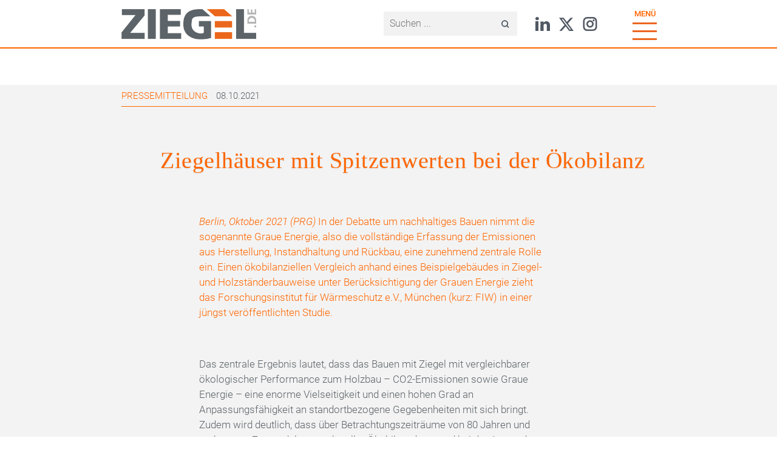

--- FILE ---
content_type: text/html; charset=UTF-8
request_url: https://ziegel.de/pressemitteilung/ziegelhaeuser-mit-spitzenwerten-bei-der-oekobilanz
body_size: 10410
content:
<!DOCTYPE html>
<html lang="de" dir="ltr" prefix="og: https://ogp.me/ns#">
  <head>
    <meta http-equiv="X-UA-Compatible" content="IE=Edge" />
    <meta name="format-detection" content="telephone=no">
    <meta charset="utf-8" />
<script async src="https://www.googletagmanager.com/gtag/js?id=UA-128682271-1" type="text/plain" id="cookies_ga_google_analytics_tracking_file" data-cookieconsent="analytics"></script>
<script>window.dataLayer = window.dataLayer || [];function gtag(){dataLayer.push(arguments)};gtag("js", new Date());gtag("set", "developer_id.dMDhkMT", true);gtag("config", "UA-128682271-1", {"groups":"default","anonymize_ip":true,"page_placeholder":"PLACEHOLDER_page_path"});</script>
<meta name="description" content="Berlin, Oktober 2021 (PRG) In der Debatte um nachhaltiges Bauen nimmt die sogenannte Graue Energie, also die vollständige Erfassung der Emissionen aus Herstellung, Instandhaltung und Rückbau, eine zunehmend zentrale Rolle ein. Einen ökobilanziellen Vergleich anhand eines Beispielgebäudes in Ziegel- und Holzständerbauweise unter Berücksichtigung der Grauen Energie zieht das Forschungsinstitut für Wärmeschutz e.V., München (kurz: FIW) in einer jüngst veröffentlichten Studie." />
<link rel="canonical" href="http://ziegel.de/pressemitteilung/ziegelhaeuser-mit-spitzenwerten-bei-der-oekobilanz" />
<link rel="image_src" href="http://ziegel.de/sites/default/files/2021-10/123.jpg" />
<meta property="og:site_name" content="Bundesverband Ziegel" />
<meta property="og:type" content="website" />
<meta property="og:url" content="http://ziegel.de/pressemitteilung/ziegelhaeuser-mit-spitzenwerten-bei-der-oekobilanz" />
<meta property="og:title" content="Ziegelhäuser mit Spitzenwerten bei der Ökobilanz | Bundesverband Ziegel" />
<meta property="og:description" content="Berlin, Oktober 2021 (PRG) In der Debatte um nachhaltiges Bauen nimmt die sogenannte Graue Energie, also die vollständige Erfassung der Emissionen aus Herstellung, Instandhaltung und Rückbau, eine zunehmend zentrale Rolle ein. Einen ökobilanziellen Vergleich anhand eines Beispielgebäudes in Ziegel- und Holzständerbauweise unter Berücksichtigung der Grauen Energie zieht das Forschungsinstitut für Wärmeschutz e.V., München (kurz: FIW) in einer jüngst veröffentlichten Studie." />
<meta property="og:image" content="http://ziegel.de/sites/default/files/2021-10/123.jpg" />
<meta property="og:image:url" content="http://ziegel.de/sites/default/files/2021-10/123.jpg" />
<meta property="og:image:secure_url" content="https://ziegel.de/sites/default/files/2021-10/123.jpg" />
<meta name="Generator" content="Drupal 10 (https://www.drupal.org)" />
<meta name="MobileOptimized" content="width" />
<meta name="HandheldFriendly" content="true" />
<meta name="viewport" content="width=device-width, initial-scale=1.0" />
<link rel="icon" href="/themes/ziegel/images/favicon.png" type="image/png" />

    <title>Ziegelhäuser mit Spitzenwerten bei der Ökobilanz | Bundesverband Ziegel</title>
    <link rel="stylesheet" media="all" href="/sites/default/files/css/css_8DbsAE8AriIP373cRyQmDZ63fbcLTJEOKuyTcavYVVQ.css?delta=0&amp;language=de&amp;theme=ziegel&amp;include=eJxFyEEOwyAQBMEPYfZNC4wAZ20QA46c11tKDrl0SR1be1VQ4s-dw3PeBrquQ_PQXihprK7m_8evs69glQXJ8ebEIUEJd1W8Kd_6o6VlcJ-KDJNsLahtkXwAVBstJw" />
<link rel="stylesheet" media="all" href="/sites/default/files/css/css_6NamZ52vN-f3qWKY7fc-y_GDQFcGrnlJR1zXYCU4IQ8.css?delta=1&amp;language=de&amp;theme=ziegel&amp;include=eJxFyEEOwyAQBMEPYfZNC4wAZ20QA46c11tKDrl0SR1be1VQ4s-dw3PeBrquQ_PQXihprK7m_8evs69glQXJ8ebEIUEJd1W8Kd_6o6VlcJ-KDJNsLahtkXwAVBstJw" />
<link rel="stylesheet" media="all" href="//fast.fonts.net/jsapi/8f91d633-a088-4a47-bdca-380a3f2cc180.js" />

    <script type="application/json" data-drupal-selector="drupal-settings-json">{"path":{"baseUrl":"\/","pathPrefix":"","currentPath":"node\/521","currentPathIsAdmin":false,"isFront":false,"currentLanguage":"de"},"pluralDelimiter":"\u0003","suppressDeprecationErrors":true,"google_analytics":{"account":"UA-128682271-1","trackOutbound":true,"trackMailto":true,"trackTel":true,"trackDownload":true,"trackDownloadExtensions":"7z|aac|arc|arj|asf|asx|avi|bin|csv|doc(x|m)?|dot(x|m)?|exe|flv|gif|gz|gzip|hqx|jar|jpe?g|js|mp(2|3|4|e?g)|mov(ie)?|msi|msp|pdf|phps|png|ppt(x|m)?|pot(x|m)?|pps(x|m)?|ppam|sld(x|m)?|thmx|qtm?|ra(m|r)?|sea|sit|tar|tgz|torrent|txt|wav|wma|wmv|wpd|xls(x|m|b)?|xlt(x|m)|xlam|xml|z|zip"},"field_group":{"html_element":{"mode":"default","context":"view","settings":{"classes":"metainfo","id":"","element":"div","show_label":false,"label_element":"h3","label_element_classes":"","attributes":"","effect":"none","speed":"fast"}}},"cookies":{"cookiesjsr":{"config":{"cookie":{"name":"cookiesjsr","expires":31536000000,"domain":"","sameSite":"Lax","secure":false},"library":{"libBasePath":"\/libraries\/cookiesjsr\/dist","libPath":"\/libraries\/cookiesjsr\/dist\/cookiesjsr.min.js","scrollLimit":1},"callback":{"method":"post","url":"\/cookies\/consent\/callback.json","headers":[]},"interface":{"openSettingsHash":"#editCookieSettings","showDenyAll":true,"denyAllOnLayerClose":false,"settingsAsLink":false,"availableLangs":["de"],"defaultLang":"de","groupConsent":true,"cookieDocs":true}},"services":{"functional":{"id":"functional","services":[{"key":"functional","type":"functional","name":"Required functional","info":{"value":"\u003Cp\u003EFallback\u003C\/p\u003E\r\n","format":"full_html"},"uri":"","needConsent":false}],"weight":1},"tracking":{"id":"tracking","services":[{"key":"analytics","type":"tracking","name":"Google Analytics","info":{"value":"","format":"basic_html"},"uri":"","needConsent":true}],"weight":10}},"translation":{"_core":{"default_config_hash":"X8VxTkyAAEb9q-EhYz30-BkJ9Ftv5-u1H7BXLXHQe1o"},"langcode":"de","bannerText":"Wir verwenden eine Auswahl an Cookies: Unverzichtbare Cookies, die f\u00fcr die Nutzung der Website erforderlich sind und Marketing-Cookies, die verwendet werden, um unsere Website stetig zu optimieren. Wenn Sie \u0022ALLE AKZEPTIEREN\u0022 w\u00e4hlen, erkl\u00e4ren Sie sich mit der Verwendung aller Cookies einverstanden. Sie k\u00f6nnen jederzeit unter \u0022Einstellungen\u0022 einzelne Cookie-Typen akzeptieren und ablehnen sowie Ihre Zustimmung f\u00fcr die Zukunft widerrufen.","privacyPolicy":"Datenschutzerkl\u00e4rung","privacyUri":"\/datenschutz","imprint":"Impressum","imprintUri":"\/impressum","cookieDocs":"","cookieDocsUri":"","officialWebsite":"Offizielle Website","denyAll":"Alle ablehnen","alwaysActive":"Immer aktiv","settings":"Cookie Einstellungen","acceptAll":"Alle akzeptieren","requiredCookies":"Notwendige Cookies","cookieSettings":"Cookie Einstellungen","close":"Schlie\u00dfen","readMore":"Weiterlesen","allowed":"Erlaubt","denied":"abgelehnt","settingsAllServices":"Einstellungen f\u00fcr alle Dienste","saveSettings":"Speichern","default_langcode":"en","disclaimerText":"Alle Cookie-Informationen k\u00f6nnen sich seitens der Dienstanbieter \u00e4ndern. Wir aktualisieren diese Informationen regelm\u00e4\u00dfig.","disclaimerTextPosition":"above","processorDetailsLabel":"Details zum verarbeitenden Unternehmen","processorLabel":"Firma","processorWebsiteUrlLabel":"Unternehmenswebsite","processorPrivacyPolicyUrlLabel":"Datenschutzerkl\u00e4rung des Unternehmens.","processorCookiePolicyUrlLabel":"Cookie-Erkl\u00e4rung des Unternehmens.","processorContactLabel":"Kontaktdaten zum Datenschutz","placeholderAcceptAllText":"Alle akzeptieren","functional":{"title":"Functional","details":"Cookies sind kleine Textdateien, die von Ihrem Browser auf Ihrem Ger\u00e4t abgelegt werden, um bestimmte Informationen zu speichern. Anhand der gespeicherten und zur\u00fcckgegebenen Informationen kann eine Website erkennen, dass Sie diese zuvor mit dem Browser auf Ihrem Endger\u00e4t aufgerufen und besucht haben. Wir nutzen diese Informationen, um die Website optimal nach Ihren Pr\u00e4ferenzen zu gestalten und anzuzeigen. Innerhalb dieses Prozesses wird nur das Cookie selbst auf Ihrem Ger\u00e4t identifiziert. Personenbezogene Daten werden nur nach Ihrer ausdr\u00fccklichen Einwilligung gespeichert oder wenn dies zwingend erforderlich ist, um die Nutzung des von uns angebotenen und von Ihnen in Anspruch genommenen Dienstes zu erm\u00f6glichen."},"tracking":{"title":"Tracking-Cookies","details":"Marketing-Cookies stammen von externen Werbeunternehmen (\u0022Third-Party-Cookies\u0022) und dienen dazu, Informationen \u00fcber die vom Nutzer besuchten Webseiten zu sammeln. Dies dient dem Zweck, zielgruppengerechte Inhalte und Werbung f\u00fcr den Nutzer zu erstellen und anzuzeigen und um das Webangebot stetig zu optimieren."}}},"cookiesTexts":{"_core":{"default_config_hash":"X8VxTkyAAEb9q-EhYz30-BkJ9Ftv5-u1H7BXLXHQe1o"},"langcode":"de","bannerText":"Wir verwenden eine Auswahl an Cookies: Unverzichtbare Cookies, die f\u00fcr die Nutzung der Website erforderlich sind und Marketing-Cookies, die verwendet werden, um unsere Website stetig zu optimieren. Wenn Sie \u0022ALLE AKZEPTIEREN\u0022 w\u00e4hlen, erkl\u00e4ren Sie sich mit der Verwendung aller Cookies einverstanden. Sie k\u00f6nnen jederzeit unter \u0022Einstellungen\u0022 einzelne Cookie-Typen akzeptieren und ablehnen sowie Ihre Zustimmung f\u00fcr die Zukunft widerrufen.","privacyPolicy":"Datenschutzerkl\u00e4rung","privacyUri":"\/node\/34","imprint":"Impressum","imprintUri":"\/node\/22","cookieDocs":"","cookieDocsUri":"","officialWebsite":"Offizielle Website","denyAll":"Alle ablehnen","alwaysActive":"Immer aktiv","settings":"Cookie Einstellungen","acceptAll":"Alle akzeptieren","requiredCookies":"Notwendige Cookies","cookieSettings":"Cookie Einstellungen","close":"Schlie\u00dfen","readMore":"Weiterlesen","allowed":"Erlaubt","denied":"abgelehnt","settingsAllServices":"Einstellungen f\u00fcr alle Dienste","saveSettings":"Speichern","default_langcode":"en","disclaimerText":"Alle Cookie-Informationen k\u00f6nnen sich seitens der Dienstanbieter \u00e4ndern. Wir aktualisieren diese Informationen regelm\u00e4\u00dfig.","disclaimerTextPosition":"above","processorDetailsLabel":"Details zum verarbeitenden Unternehmen","processorLabel":"Firma","processorWebsiteUrlLabel":"Unternehmenswebsite","processorPrivacyPolicyUrlLabel":"Datenschutzerkl\u00e4rung des Unternehmens.","processorCookiePolicyUrlLabel":"Cookie-Erkl\u00e4rung des Unternehmens.","processorContactLabel":"Kontaktdaten zum Datenschutz","placeholderAcceptAllText":"Alle akzeptieren"},"services":{"analytics":{"uuid":"827fea5a-a3bd-4873-91eb-795fbc76cb86","langcode":"de","status":true,"dependencies":{"enforced":{"module":["cookies_ga"]}},"_core":{"default_config_hash":"Fdu-IybhD4riPFpw-uG0NSNbnPUdNfZSb1Jv-Q5FJok"},"id":"analytics","label":"Google Analytics","group":"tracking","info":{"value":"","format":"basic_html"},"consentRequired":true,"purpose":"","processor":"","processorContact":"","processorUrl":"","processorPrivacyPolicyUrl":"","processorCookiePolicyUrl":"","placeholderMainText":"This content is blocked because google analytics cookies have not been accepted.","placeholderAcceptText":"Nur Google Analytics Cookies akzeptieren"},"functional":{"uuid":"30d22861-bf04-44c4-bdc9-83b292a496f3","langcode":"de","status":true,"dependencies":[],"id":"functional","label":"Required functional","group":"functional","info":{"value":"\u003Cp\u003EFallback\u003C\/p\u003E\r\n","format":"full_html"},"consentRequired":false,"purpose":"","processor":"","processorContact":"","processorUrl":"","processorPrivacyPolicyUrl":"","processorCookiePolicyUrl":"","placeholderMainText":"This content is blocked because required functional cookies have not been accepted.","placeholderAcceptText":"Only accept required functional cookies"}},"groups":{"functional":{"uuid":"76c04fff-a594-4475-bd0b-b5f8063cf96d","langcode":"de","status":true,"dependencies":[],"id":"functional","label":"Functional","weight":1,"title":"Functional","details":"Cookies sind kleine Textdateien, die von Ihrem Browser auf Ihrem Ger\u00e4t abgelegt werden, um bestimmte Informationen zu speichern. Anhand der gespeicherten und zur\u00fcckgegebenen Informationen kann eine Website erkennen, dass Sie diese zuvor mit dem Browser auf Ihrem Endger\u00e4t aufgerufen und besucht haben. Wir nutzen diese Informationen, um die Website optimal nach Ihren Pr\u00e4ferenzen zu gestalten und anzuzeigen. Innerhalb dieses Prozesses wird nur das Cookie selbst auf Ihrem Ger\u00e4t identifiziert. Personenbezogene Daten werden nur nach Ihrer ausdr\u00fccklichen Einwilligung gespeichert oder wenn dies zwingend erforderlich ist, um die Nutzung des von uns angebotenen und von Ihnen in Anspruch genommenen Dienstes zu erm\u00f6glichen."},"performance":{"uuid":"6a941744-043e-4c86-9a2b-c194f1072405","langcode":"de","status":true,"dependencies":[],"_core":{"default_config_hash":"Jv3uIJviBj7D282Qu1ZpEQwuOEb3lCcDvx-XVHeOJpw"},"id":"performance","label":"Performance","weight":30,"title":"Performance Cookies","details":"Performance-Cookies sammeln aggregierte Informationen dar\u00fcber, wie unsere Website genutzt wird. Dies dient dazu, die Attraktivit\u00e4t, den Inhalt und die Funktionalit\u00e4t zu verbessern. Diese Cookies helfen uns festzustellen, ob, wie oft und wie lange auf bestimmte Unterseiten unserer Website zugegriffen wird und f\u00fcr welche Inhalte sich die Nutzer besonders interessieren. Erfasst werden auch Suchbegriffe, Land, Region und ggf. der Ort, von dem aus auf die Website zugegriffen wird, sowie der Anteil der mobilen Endger\u00e4te, die f\u00fcr den Zugriff auf die Website genutzt werden. Wir verwenden diese Informationen, um statistische Berichte zu erstellen, die uns helfen, die Inhalte unserer Website auf Ihre Bed\u00fcrfnisse abzustimmen und unser Angebot zu optimieren."},"social":{"uuid":"c1a8d8ec-8e2d-4b8b-903b-d633ee251db3","langcode":"de","status":true,"dependencies":[],"_core":{"default_config_hash":"vog2tbqqQHjVkue0anA0RwlzvOTPNTvP7_JjJxRMVAQ"},"id":"social","label":"Soziale Plugins","weight":20,"title":"Soziale Plugins","details":"Kommentar Manager erleichtern die Organisation von Kommentaren und helfen dabei Spam zu verhindern."},"tracking":{"uuid":"6214bf4b-c44a-4a7a-9621-2cb1e84972b1","langcode":"de","status":true,"dependencies":[],"_core":{"default_config_hash":"_gYDe3qoEc6L5uYR6zhu5V-3ARLlyis9gl1diq7Tnf4"},"id":"tracking","label":"Nachverfolgung","weight":10,"title":"Tracking-Cookies","details":"Marketing-Cookies stammen von externen Werbeunternehmen (\u0022Third-Party-Cookies\u0022) und dienen dazu, Informationen \u00fcber die vom Nutzer besuchten Webseiten zu sammeln. Dies dient dem Zweck, zielgruppengerechte Inhalte und Werbung f\u00fcr den Nutzer zu erstellen und anzuzeigen und um das Webangebot stetig zu optimieren."},"video":{"uuid":"36f8e0b2-3cc4-43da-a535-963b063c3263","langcode":"de","status":true,"dependencies":[],"_core":{"default_config_hash":"w1WnCmP2Xfgx24xbx5u9T27XLF_ZFw5R0MlO-eDDPpQ"},"id":"video","label":"Videos","weight":40,"title":"Video","details":"Videoplattformen erlauben Videoinhalte einzublenden und die Sichtbarkeit der Seite zu erh\u00f6hen."}}},"ajaxTrustedUrl":{"\/suche":true},"user":{"uid":0,"permissionsHash":"4fff0e20d49f10fc5f18c3b9311ca4fb9a2f0495c21ccacbce8b0d8bb2818ecb"}}</script>
<script src="/sites/default/files/js/js_0L8SeiDXxVoy0gFibkkuxwP92bkjEtvZI_VjQlXz3CY.js?scope=header&amp;delta=0&amp;language=de&amp;theme=ziegel&amp;include=eJxLzs_Pzkwt1k-G0FnFRTpQZnx6on5iXmJOZUlmcrFOen5-ek5qPFxAH11ApyozNT01Rz89Jz8pMUc3qxgAWuEjiQ"></script>
<script src="/modules/contrib/cookies/js/cookiesjsr.conf.js?v=10.4.5" defer></script>
<script src="/libraries/cookiesjsr/dist/cookiesjsr-preloader.min.js?v=10.4.5" defer></script>

  </head>
  <body class="path-node page-node-type-article node--type- local-tasks--sticky">
    <noscript>
      <style type="text/css">
          .pc3_datenansicht .view-display-id-aktuelles { opacity: 1; }
      </style>
    </noscript>
    <div class="mobile-element"></div>
        <a href="#main-content" class="visually-hidden focusable skip-link">
      Direkt zum Inhalt
    </a>
    
      <div class="dialog-off-canvas-main-canvas" data-off-canvas-main-canvas>
    
  <div class="page-container layout-container">

    <header class="content-header clearfix">
        
  <div class="region region-header">
    <div class="container-fluid">
      <div class="row">
        
<div class="header--branding header-element">
  <div id="block-ziegel-branding">
    
        
      
          <a href="/" rel="home">
        <img src="/sites/default/files/logo.png" alt="Startseite" />
      </a>
            
    
    </div>
</div><div class="header--search header-element">
  <div class="header-search--button">
    <span class="icon"></span>
  </div>
  <div class="header-search--content">
    <div class="views-exposed-form" data-drupal-selector="views-exposed-form-ziegel-suche-page-1" id="block-hervorgehobenesformularziegel-suchepage-1">
      
            
              <form action="/suche" method="get" id="views-exposed-form-ziegel-suche-page-1" accept-charset="UTF-8">
  <div class="js-form-item form-item js-form-type-textfield form-item-keyword js-form-item-keyword form-no-label">
        <input placeholder="Suchen ..." data-drupal-selector="edit-keyword" type="text" id="edit-keyword" name="keyword" value="" size="30" maxlength="128" class="form-text" />

        </div>
<div data-drupal-selector="edit-actions" class="form-actions js-form-wrapper form-wrapper" id="edit-actions"><input data-drupal-selector="edit-submit-ziegel-suche" type="submit" id="edit-submit-ziegel-suche" value="Apply" class="button js-form-submit form-submit" />
</div>


</form>

          </div>
  </div>
  <div class="social-media-container">
    <a href="https://www.linkedin.com/company/ziegelindustrie/" title="LinkedIn" class="social-icon linkedin" target="_blank"></a>
    <a href="https://x.com/Ziegelindustrie" title="Twitter" class="social-icon twitter" target="_blank"></a>
    <a href="https://www.instagram.com/bundesverband.ziegelindustrie/" title="Instagram" class="social-icon instagram" target="_blank"></a>
  </div>
</div>
<div class="header--navigation header-element">
  <div class="main-navigation--button">
    <span class="label">Menü</span>
    <span class="icon"></span>
  </div>
  <div class="main-navigation--content">
    <nav role="navigation" aria-labelledby="block-ziegel-main-menu-menu" id="block-ziegel-main-menu">

                                
      <h2 class="visually-hidden" id="block-ziegel-main-menu-menu">Headernavigation</h2>
      

            <div class="content-wrapper">
        <div class="container-fluid">
                      
              <ul>
              <li>
        <a href="/" data-drupal-link-system-path="&lt;front&gt;">Startseite</a>
              </li>
          <li>
        <a href="/aktuelles" data-drupal-link-system-path="node/32">Aktuelles</a>
              </li>
          <li>
        <a href="/downloads" data-drupal-link-system-path="node/12">Downloads</a>
              </li>
          <li>
        <a href="/newsletter" data-drupal-link-system-path="node/154">Newsletter</a>
              </li>
          <li>
        <a href="/produkte" data-drupal-link-system-path="node/19">Produkte</a>
                                <ul>
              <li>
        <a href="/dachziegel" data-drupal-link-system-path="node/16">Dachziegel</a>
              </li>
          <li>
        <a href="/hintermauerziegel" data-drupal-link-system-path="node/14">Hintermauerziegel</a>
              </li>
          <li>
        <a href="/vormauerziegel" data-drupal-link-system-path="node/25">Vormauerziegel</a>
              </li>
          <li>
        <a href="/pflasterklinker" data-drupal-link-system-path="node/26">Pflasterklinker</a>
              </li>
          <li>
        <a href="/produkte#ziegelherstellung" data-drupal-link-system-path="node/19">Ziegelherstellung</a>
              </li>
        </ul>
  
              </li>
          <li>
        <a href="/themen" data-drupal-link-system-path="node/3">Themen</a>
                                <ul>
              <li>
        <a href="/recycling" data-drupal-link-system-path="node/189">Recycling</a>
              </li>
          <li>
        <a href="/themen#bauen" data-drupal-link-system-path="node/3">Bauen / Wohnen</a>
              </li>
          <li>
        <a href="/themen#rohstoffe" data-drupal-link-system-path="node/3">Rohstoffe / Umwelt</a>
              </li>
          <li>
        <a href="/themen#nachhaltigkeit" data-drupal-link-system-path="node/3">Nachhaltigkeit</a>
              </li>
          <li>
        <a href="/themen#energie" data-drupal-link-system-path="node/3">Energie / Klima</a>
              </li>
        </ul>
  
              </li>
          <li>
        <a href="/verband" data-drupal-link-system-path="node/11">Verband</a>
                                <ul>
              <li>
        <a href="/verband#mitglieder" data-drupal-link-system-path="node/11">Mitglieder</a>
              </li>
          <li>
        <a href="/verband#vorstand" data-drupal-link-system-path="node/11">Vorstand</a>
              </li>
          <li>
        <a href="/verband#ausschuesse" data-drupal-link-system-path="node/11">Ausschüsse</a>
              </li>
          <li>
        <a href="/verband#geschaeftsstelle" data-drupal-link-system-path="node/11">Geschäftsstelle</a>
              </li>
          <li>
        <a href="/verband#netzwerk" data-drupal-link-system-path="node/11">Netzwerk</a>
              </li>
        </ul>
  
              </li>
          <li>
        <a href="/hochschularbeit" data-drupal-link-system-path="node/180">Hochschularbeit</a>
                                <ul>
              <li>
        <a href="/veranstaltungen-termine" data-drupal-link-system-path="node/186">Veranstaltungen</a>
              </li>
          <li>
        <a href="/fuer-lehrende" data-drupal-link-system-path="node/195">Für Lehrende</a>
              </li>
          <li>
        <a href="/fuer-studierende" data-drupal-link-system-path="node/203">Für Studierende</a>
              </li>
          <li>
        <a href="/publikationen" data-drupal-link-system-path="node/187">Publikationen</a>
              </li>
          <li>
        <a href="/ziegelarchitektur" data-drupal-link-system-path="node/185">Ziegelarchitektur</a>
              </li>
        </ul>
  
              </li>
          <li>
        <a href="/initiativen-der-ziegelindustrie" data-drupal-link-system-path="node/615">Initiativen</a>
                                <ul>
              <li>
        <a href="/recycling#karte" data-drupal-link-system-path="node/189">Recycling-Karte</a>
              </li>
          <li>
        <a href="https://www.bauen-mit-ziegel.de">Bauen mit Ziegel</a>
              </li>
          <li>
        <a href="https://www.backstein.com">Bauen mit Backstein</a>
              </li>
          <li>
        <a href="https://www.pflasterklinker.de">AG Pflasterklinker</a>
              </li>
          <li>
        <a href="/planungstool" title="Planungstool" data-drupal-link-system-path="node/1181">Planungstool</a>
              </li>
        </ul>
  
              </li>
          <li>
        <a href="/forschung" data-drupal-link-system-path="node/43">Forschung</a>
                                <ul>
              <li>
        <a href="/forschung#themen" data-drupal-link-system-path="node/43">Forschungsthemen</a>
              </li>
          <li>
        <a href="/forschung#forschungsberichte" data-drupal-link-system-path="node/43">Forschungsberichte</a>
              </li>
          <li>
        <a href="/forschung#über" data-drupal-link-system-path="node/43">Mitglieder</a>
              </li>
        </ul>
  
              </li>
          <li>
        <a href="/architekturpreise" data-drupal-link-system-path="node/183">Architekturpreise</a>
                                <ul>
              <li>
        <a href="https://deutscher-ziegelpreis.de/">Deutscher Ziegelpreis</a>
              </li>
          <li>
        <a href="https://erich-mendelsohn-preis.com/de">Erich-Mendelsohn-Preis</a>
              </li>
          <li>
        <a href="/presseportal" title="Presseportal" data-drupal-link-system-path="node/678">Presseportal</a>
              </li>
        </ul>
  
              </li>
          <li>
        <a href="/kontakt" data-drupal-link-system-path="node/17">Kontakt</a>
                                <ul>
              <li>
        <a href="/ziegel-jobboerse" data-drupal-link-system-path="node/1151">Jobbörse</a>
              </li>
        </ul>
  
              </li>
        </ul>
  


                  </div>
      </div>


    </nav>
  </div>
</div>
<div id="block-cookiesui">
  
    
        
<div id="cookiesjsr"></div>

  </div>
 
      </div>
    </div>
  </div>

    </header>

    
    

    <div class="drupal-messages">  <div>
    <div data-drupal-messages-fallback class="hidden"></div>

  </div>
</div>

    <div class="main-menu-container"></div>
    <main class="page-content clearfix" role="main">
      <a class="to-top-button" nohref="nohref"></a>
      <div class="visually-hidden"><a id="main-content" tabindex="-1"></a></div>
      
              <div>
    <div id="block-ziegel-content">
  
    
      
<div class="article-wrapper background-1">
    <div class="content-wrapper">
    <article data-history-node-id="521" class="node node--type-article node--promoted node--view-mode-full">

    <div class="node__content">
        
<div  class="metainfo">
    

            <div class="field_hauptkategorie">Pressemitteilung</div>
      


            <div class="field_datum">08.10.2021</div>
      

  </div>
<div  id="scrolltopanchor" class="main-content">
        <h1>Ziegelhäuser mit Spitzenwerten bei der Ökobilanz</h1>
 
<div  class="article-text">
    
<div  class="intro">
    

            <div class="body"><p><em><span>Berlin, Oktober 2021 (PRG)</span></em><span> In der Debatte um nachhaltiges Bauen nimmt die sogenannte Graue Energie, also die vollständige Erfassung der Emissionen aus Herstellung, Instandhaltung und Rückbau, eine zunehmend zentrale Rolle ein. Einen ökobilanziellen Vergleich anhand eines Beispielgebäudes in Ziegel- und Holzständerbauweise unter Berücksichtigung der Grauen Energie zieht das Forschungsinstitut für Wärmeschutz e.V., München (kurz: FIW) in einer jüngst veröffentlichten Studie. </span></p></div>
      

  </div>

      <div  class="field_seitenaufbau">
              <div>  <div class="paragraph paragraph--type--pc7-textelement paragraph--view-mode--default">
          
<div  class="pc7_textelement">
    
<div  class="content-wrapper">
    

            <div class="field_text_html"><p><span>Das zentrale Ergebnis lautet, dass das Bauen mit Ziegel mit vergleichbarer ökologischer Performance zum Holzbau – CO2-Emissionen sowie Graue Energie – eine enorme Vielseitigkeit und einen hohen Grad an Anpassungsfähigkeit an standortbezogene Gegebenheiten mit sich bringt. Zudem wird deutlich, dass über Betrachtungszeiträume von 80 Jahren und mehr, unter Zugrundelegung aktueller Ökobilanzdaten und bei der Anwendung hochwertiger energetischer Standards, fast identische Ergebnisse für die ökologische Bilanz beider Bauweisen erzielt werden können. Somit leisten beide denselben Beitrag zur Erreichung der Klimaneutralitätsziele der Bundesregierung. </span></p>

<p><span>Als Grundlage zieht die Studie für die beispielhafte Berechnung der Ökobilanzen ein repräsentatives Einfamilienhaus der ARGE Kiel e.V. heran. Die Untersuchung berücksichtigt dabei verschiedene Bauweisen für die Gebäudehülle, die drei energetischen Standards GEG, EH 55, EH 40 sowie unterschiedliche Varianten für Innenausbau und technische Gebäudeausrüstung. </span></p></div>
      

  </div>
  </div>
      </div>
</div>
              <div>  <div class="paragraph paragraph--type--pc6-bild paragraph--view-mode--default">
          
<div  class="pc6_bild">
    
<div  class="content-wrapper">
    

            <div class="field_bild">

<figure role="group">
  <img loading="lazy" src="/sites/default/files/styles/max_650x650/public/2021-10/123_0.jpg?itok=2y8Lbsvf" width="540" height="390" alt="FiW-Studie" />


<figcaption>Massivhäuser aus Ziegeln können ohne zusätzliche Dämmung mit PV-Anlage Effizienzhaus-40-Standard erreichen. Dank der feuchtigkeitsregulierenden Eigenschaft von Ziegelmauerwerk bieten sie zudem ein ausgeglichenes Raumklima.  Bild: Deutsche Poroton / Matthias Stark</figcaption>
</figure>
</div>
      

  </div>
  </div>
      </div>
</div>
              <div>  <div class="paragraph paragraph--type--pc7-textelement paragraph--view-mode--default">
          
<div  class="pc7_textelement">
    
<div  class="content-wrapper">
    

            <div class="field_text_html"><p><span>„Es zeigt sich einmal mehr, dass die monolithische Ziegelbauweise einen wichtigen Beitrag für einen nachhaltigen Gebäudesektor leistet. Für eine erfolgreiche Bauwende sollten Vergabekriterien daher unbedingt technologieoffen und nicht baustoffbezogen ausgerichtet werden“, so Dr. Matthias Frederichs, Hauptgeschäftsführer des Bundesverbandes der Deutschen Ziegelindustrie e.V. und Auftraggeber der Studie.</span></p>

<p><span>Die Studie „Ökobilanz von Einfamilienhäusern in moderner Ziegel- und Holzbauweise“ finden Sie hier zum Download:</span></p></div>
      

  </div>
  </div>
      </div>
</div>
              <div>  <div class="paragraph paragraph--type--pc12-downloads-mit-vorschau paragraph--view-mode--default">
          
<div  class="pc12_downloadcontainer">
    
<div  class="content-wrapper">
    

      <div  class="field_element">
              <div>  <div class="paragraph paragraph--type--pc12-download-mit-vorschau paragraph--view-mode--default">
          
<div  class="pc12_downloadvorschau">
    

            <div class="field_bild">

  <img loading="lazy" src="/sites/default/files/styles/max_325x325/public/2021-10/1.PNG?itok=4W8sUmSd" width="247" height="325" alt="Ökobilanz von Einfamilienhäusern in moderner Ziegel- und Holzbauweise" />


</div>
      

<div  class="field_datei">
    

            <div class="field_datei"><span class="file file--mime-application-pdf file--application-pdf"><a href="/sites/default/files/2021-10/2021.09.28_BV-Ziegel_%C3%96kobilanz_EFH_FINAL.pdf" type="application/pdf" target="_blank">2021.09.28_BV-Ziegel_Ökobilanz_EFH_FINAL.pdf</a></span>
</div>
      

  </div>

            <div class="field_beschreibung">Ökobilanz von Einfamilienhäusern in moderner Ziegel- und Holzbauweise</div>
      

  </div>
      </div>
</div>
          </div>
  

  </div>
  </div>
      </div>
</div>
          </div>
  

  </div>
  </div>
    </div>

    </article>
    </div>
</div>

<div class="article-wrapper article-teaser-container">
    <div class="content-wrapper">
        <h3>Das könnte Sie auch noch interessieren:</h3>
        <div class="views-element-container"><div class="view view-pc3-datenansicht-aktuelles view-id-pc3_datenansicht_aktuelles view-display-id-artikelteaser js-view-dom-id-bdb74767492569955fe736d6d2718c1e689e41f519127eb4f860d96fda722010">
  
    
      
      <div class="view-content">
          <div class="grid-item views-row"><div class="views-field views-field-field-image-1"><div class="field-content">

  <a href="/allgemein/im-gespraech-mit-mdb-emmi-zeulner-zur-krise-des-wohnungsbaus"><img loading="lazy" src="/sites/default/files/styles/max_1300x1300/public/2025-11/Zeulner.jpg?itok=WMG04i1D" width="975" height="1300" alt="MdB Zeulner und Attila Gerhäuser (BVZi)" />

</a>
</div></div><div class="views-field views-field-field-hauptkategorie"><div class="field-content">Allgemein</div></div><div class="views-field views-field-field-headline"><div class="field-content"><a href="/allgemein/im-gespraech-mit-mdb-emmi-zeulner-zur-krise-des-wohnungsbaus" hreflang="de">Im Gespräch mit MdB Emmi Zeulner zur Krise des Wohnungsbaus</a></div></div><div class="views-field views-field-body"><div class="field-content"><h4>Wie kommt der Wohnungsbau aus der Krise? Darüber sprachen wir mit MdB Emmi Zeulner (CSU)</h4></div></div><div class="views-field views-field-field-datum"><div class="field-content">22.10.2025</div></div><div class="views-field views-field-view-node"><span class="field-content"><a href="/allgemein/im-gespraech-mit-mdb-emmi-zeulner-zur-krise-des-wohnungsbaus" hreflang="de">Mehr</a></span></div><div class="views-field views-field-field-anhang"><div class="field-content"></div></div></div>
    <div class="grid-item views-row"><div class="views-field views-field-field-image-1"><div class="field-content">

  <a href="/allgemein/zukunftswerkstatt-mauerwerk-fand-hainburg-statt"><img loading="lazy" src="/sites/default/files/styles/max_1300x1300/public/2025-10/Zukunftswerkstatt%20Mauerwerk%2C%201.png?itok=8e6Q11MT" width="1040" height="1300" alt="Zukunftswerkstatt Mauerwerk" />

</a>
</div></div><div class="views-field views-field-field-hauptkategorie"><div class="field-content">Allgemein</div></div><div class="views-field views-field-field-headline"><div class="field-content"><a href="/allgemein/zukunftswerkstatt-mauerwerk-fand-hainburg-statt" hreflang="de">&quot;Zukunftswerkstatt Mauerwerk&quot; fand in Hainburg statt</a></div></div><div class="views-field views-field-body"><div class="field-content"><p>Wie kann die Mauerwerklehre noch besser in der Hochschularbeit Anklang finden? Darüber diskutierten rund 20 junge Nachwuchswissenschaftler:innen in Hainburg.</p></div></div><div class="views-field views-field-field-datum"><div class="field-content">09.10.2025</div></div><div class="views-field views-field-view-node"><span class="field-content"><a href="/allgemein/zukunftswerkstatt-mauerwerk-fand-hainburg-statt" hreflang="de">Mehr</a></span></div><div class="views-field views-field-field-anhang"><div class="field-content"></div></div></div>
    <div class="grid-item views-row"><div class="views-field views-field-field-image-1"><div class="field-content">

  <a href="/allgemein/im-gespraech-mit-mdb-axel-knoerig-cdu-zur-lage-im-wohnungsbau"><img loading="lazy" src="/sites/default/files/styles/max_1300x1300/public/2025-10/Knoerig_2_3.jpg?itok=2_FOBGlC" width="975" height="1300" alt="Im Gespräch mit MdB Axel Knoerig (CDU)" />

</a>
</div></div><div class="views-field views-field-field-hauptkategorie"><div class="field-content">Allgemein</div></div><div class="views-field views-field-field-headline"><div class="field-content"><a href="/allgemein/im-gespraech-mit-mdb-axel-knoerig-cdu-zur-lage-im-wohnungsbau" hreflang="de">Im Gespräch mit MdB Axel Knoerig (CDU) zur Lage im Wohnungsbau</a></div></div><div class="views-field views-field-body"><div class="field-content"><h4>Wie kommt der Wohnungsbau aus der Krise? Darüber sprachen wir mit MdB Axel Knoerig.</h4></div></div><div class="views-field views-field-field-datum"><div class="field-content">08.10.2025</div></div><div class="views-field views-field-view-node"><span class="field-content"><a href="/allgemein/im-gespraech-mit-mdb-axel-knoerig-cdu-zur-lage-im-wohnungsbau" hreflang="de">Mehr</a></span></div><div class="views-field views-field-field-anhang"><div class="field-content"></div></div></div>

    </div>
  
        
</div>
<div class="pager-container">

  </div>
</div>

    </div>
</div>


  </div>

  </div>

    </main>

    <div class="footer-member-list">
      <div class="content-wrapper">
          <div>
    <div class="views-element-container" id="block-views-block-footer-mitglieder-slider-mitglieder">
  
    
      <div><div class="view view-footer-mitglieder-slider view-id-footer_mitglieder_slider view-display-id-mitglieder js-view-dom-id-c50e1424d5639c41d6a36530841d6facbd9eb175fcaceac3757eb08776c71e3a">
  
    
      
      <div class="view-content">
          <div class="views-row"><div id="taxonomy-term-10" class="taxonomy-term vocabulary-mitglieder-des-bundesverbandes">
    
            <div>

  <a href="https://www.bmigroup.com/"><img loading="lazy" src="/sites/default/files/2020-11/BMI-Braas-RGB.png" width="671" height="265" alt="BMI-Braas-RGB"></a>

</div>
      
</div>
</div>
    <div class="views-row"><div id="taxonomy-term-34" class="taxonomy-term vocabulary-mitglieder-des-bundesverbandes">
    
            <div>

  <a href="https://www.verband-steine-erden.de/ziegel/"><img loading="lazy" src="/sites/default/files/2018-10/s%C3%BCdwest_logo.PNG" width="1928" height="781" alt="Südwest"></a>

</div>
      
</div>
</div>
    <div class="views-row"><div id="taxonomy-term-32" class="taxonomy-term vocabulary-mitglieder-des-bundesverbandes">
    
            <div>

  <a href="https://www.ziegelindustrie.de/"><img loading="lazy" src="/sites/default/files/2018-10/Ziegelverband%20NORD.jpg" width="185" height="52" alt="Ziegelverband NORD"></a>

</div>
      
</div>
</div>
    <div class="views-row"><div id="taxonomy-term-31" class="taxonomy-term vocabulary-mitglieder-des-bundesverbandes">
    
            <div>

  <a href="https://wienerberger.de/"><img loading="lazy" src="/sites/default/files/2024-12/wienerberger%20logo_horizontal.jpg" width="1045" height="196" alt="wienerberger"></a>

</div>
      
</div>
</div>
    <div class="views-row"><div id="taxonomy-term-28" class="taxonomy-term vocabulary-mitglieder-des-bundesverbandes">
    
            <div>

  <a href="https://www.erlus.com/"><img loading="lazy" src="/sites/default/files/2021-03/Erlus.png" width="194" height="63" alt="Erlus"></a>

</div>
      
</div>
</div>
    <div class="views-row"><div id="taxonomy-term-33" class="taxonomy-term vocabulary-mitglieder-des-bundesverbandes">
    
            <div>

  <a href="http://www.ziegel-zentrum.de/"><img loading="lazy" src="/sites/default/files/2018-10/Nordwest_Neu.PNG" width="1950" height="825" alt="LogoNordwest"></a>

</div>
      
</div>
</div>
    <div class="views-row"><div id="taxonomy-term-13" class="taxonomy-term vocabulary-mitglieder-des-bundesverbandes">
    
            <div>

  <a href="https://www.roeben.com/"><img loading="lazy" src="/sites/default/files/2018-08/Roeben_Logo_200.jpg" width="200" height="100" alt="Röben-Logo"></a>

</div>
      
</div>
</div>
    <div class="views-row"><div id="taxonomy-term-12" class="taxonomy-term vocabulary-mitglieder-des-bundesverbandes">
    
            <div>

  <a href="https://www.bzv.bayern/mitglieder/"><img loading="lazy" src="/sites/default/files/2018-10/ZZS_logo_nur_Ziegel.jpg" width="555" height="145" alt="BZV"></a>

</div>
      
</div>
</div>
    <div class="views-row"><div id="taxonomy-term-27" class="taxonomy-term vocabulary-mitglieder-des-bundesverbandes">
    
            <div>

  <a href="https://www.nelskamp.de/"><img loading="lazy" src="/sites/default/files/2018-08/nelskamp_logo_200.jpg" width="200" height="33" alt="Nelskamp Logo"></a>

</div>
      
</div>
</div>
    <div class="views-row"><div id="taxonomy-term-237" class="taxonomy-term vocabulary-mitglieder-des-bundesverbandes">
    
            <div>

  <a href="https://www.ziegel-eder.de/"><img loading="lazy" src="/sites/default/files/2021-06/Logo%20Eder.png" width="150" height="50" alt="Logo-Ziegelwerk-Freital-Eder"></a>

</div>
      
</div>
</div>
    <div class="views-row"><div id="taxonomy-term-29" class="taxonomy-term vocabulary-mitglieder-des-bundesverbandes">
    
            <div>

  <a href="https://www.schlagmann.de/de/"><img loading="lazy" src="/sites/default/files/2018-08/smporo-4c_200.jpg" width="200" height="61" alt="Schlagmann Poroton Logo"></a>

</div>
      
</div>
</div>

    </div>
    <div class="pager-container">
      </div>


        
</div>
</div>

  </div>

  </div>

        </div>
    </div>
    <footer>
      <div class="content-wrapper">
        <div class="footer-logo">
          <img src="/themes/ziegel/images/footerlogo.png" alt="Logo Ziegel.de" /><br/>
          <a href="http://www.zi-online.info/de/" target="_blank"><img class="zi-logo" src="/themes/ziegel/images/ZI_Logo_2018.png" alt="Logo ZI" /></a>
          
        </div>

        <div class="footer-first">
          <div>
    <div id="block-footerlinkespalte">
  
    
      

            <div class="body"><p>Bundesverband der<br>
Deutschen Ziegelindustrie e. V.</p>

<p>Reinhardtstraße 12 - 16<br>
10117 Berlin</p></div>
      

  </div>

  </div>

        </div>
      
        <div class="footer-second">
          <div>
    <div id="block-footerrechtespalte">
  
    
      

            <div class="body"><p>Tel.: +49 30 5200 999-0<br>
Fax: +49 30 5200 999-28</p>

<p>E-Mail: info@ziegel.de</p></div>
      

  </div>

  </div>

        </div>
      </div>
    </footer>
    <div class="footer-menu">
      <div class="content-wrapper">
          <div>
    <nav role="navigation" aria-labelledby="block-ziegel-footer-menu" id="block-ziegel-footer">
            
  <h2 class="visually-hidden" id="block-ziegel-footer-menu">Fußbereichsmenü</h2>
  

        
              <ul>
              <li>
        <a href="#editCookieSettings">Cookie-Einstellungen</a>
              </li>
          <li>
        <a href="/datenschutz" data-drupal-link-system-path="node/34">Datenschutz</a>
              </li>
          <li>
        <a href="/impressum" data-drupal-link-system-path="node/22">Impressum</a>
              </li>
          <li>
        <a href="/kontakt" data-drupal-link-system-path="node/17">Kontakt</a>
              </li>
        </ul>
  


  </nav>

  </div>

      </div>
    </div>

  </div>

  </div>

    
    <script src="/sites/default/files/js/js_hDIe5ynwcY0x6BEnlBUZYeaGd8iEMPxPIxLuYyYaPiI.js?scope=footer&amp;delta=0&amp;language=de&amp;theme=ziegel&amp;include=eJxLzs_Pzkwt1k-G0FnFRTpQZnx6on5iXmJOZUlmcrFOen5-ek5qPFxAH11ApyozNT01Rz89Jz8pMUc3qxgAWuEjiQ"></script>
<script src="/modules/contrib/google_analytics/js/google_analytics.js?v=10.4.5" type="text/plain" id="cookies_ga_ga" data-cookieconsent="analytics"></script>
<script src="/sites/default/files/js/js_MEBWQ_krHYGILmWCDhituLVd-otY5vrFKKULXw2gmKU.js?scope=footer&amp;delta=2&amp;language=de&amp;theme=ziegel&amp;include=eJxLzs_Pzkwt1k-G0FnFRTpQZnx6on5iXmJOZUlmcrFOen5-ek5qPFxAH11ApyozNT01Rz89Jz8pMUc3qxgAWuEjiQ"></script>
<script src="//maps.googleapis.com/maps/api/js?key=AIzaSyDpl6wXBtMWz-VPmDYgSyf-RW0hC8dYG5s&amp;callback=initMap&amp;libraries=places"></script>
<script src="/sites/default/files/js/js_0lEDi8hDQ0GhQRZ2heZGtbhbUG3S0dxrSBKoK00U-eg.js?scope=footer&amp;delta=4&amp;language=de&amp;theme=ziegel&amp;include=eJxLzs_Pzkwt1k-G0FnFRTpQZnx6on5iXmJOZUlmcrFOen5-ek5qPFxAH11ApyozNT01Rz89Jz8pMUc3qxgAWuEjiQ"></script>

  </body>
</html>


--- FILE ---
content_type: text/css
request_url: https://ziegel.de/sites/default/files/css/css_6NamZ52vN-f3qWKY7fc-y_GDQFcGrnlJR1zXYCU4IQ8.css?delta=1&language=de&theme=ziegel&include=eJxFyEEOwyAQBMEPYfZNC4wAZ20QA46c11tKDrl0SR1be1VQ4s-dw3PeBrquQ_PQXihprK7m_8evs69glQXJ8ebEIUEJd1W8Kd_6o6VlcJ-KDJNsLahtkXwAVBstJw
body_size: 29566
content:
/* @license GPL-2.0-or-later https://www.drupal.org/licensing/faq */
.mfp-bg{top:0;left:0;width:100%;height:100%;z-index:1042;overflow:hidden;position:fixed;background:#0b0b0b;opacity:0.8;}.mfp-wrap{top:0;left:0;width:100%;height:100%;z-index:1043;position:fixed;outline:none !important;-webkit-backface-visibility:hidden;}.mfp-container{text-align:center;position:absolute;width:100%;height:100%;left:0;top:0;padding:0 8px;box-sizing:border-box;}.mfp-container:before{content:'';display:inline-block;height:100%;vertical-align:middle;}.mfp-align-top .mfp-container:before{display:none;}.mfp-content{position:relative;display:inline-block;vertical-align:middle;margin:0 auto;text-align:left;z-index:1045;}.mfp-inline-holder .mfp-content,.mfp-ajax-holder .mfp-content{width:100%;cursor:auto;}.mfp-ajax-cur{cursor:progress;}.mfp-zoom-out-cur,.mfp-zoom-out-cur .mfp-image-holder .mfp-close{cursor:-moz-zoom-out;cursor:-webkit-zoom-out;cursor:zoom-out;}.mfp-zoom{cursor:pointer;cursor:-webkit-zoom-in;cursor:-moz-zoom-in;cursor:zoom-in;}.mfp-auto-cursor .mfp-content{cursor:auto;}.mfp-close,.mfp-arrow,.mfp-preloader,.mfp-counter{-webkit-user-select:none;-moz-user-select:none;user-select:none;}.mfp-loading.mfp-figure{display:none;}.mfp-hide{display:none !important;}.mfp-preloader{color:#CCC;position:absolute;top:50%;width:auto;text-align:center;margin-top:-0.8em;left:8px;right:8px;z-index:1044;}.mfp-preloader a{color:#CCC;}.mfp-preloader a:hover{color:#FFF;}.mfp-s-ready .mfp-preloader{display:none;}.mfp-s-error .mfp-content{display:none;}button.mfp-close,button.mfp-arrow{overflow:visible;cursor:pointer;background:transparent;border:0;-webkit-appearance:none;display:block;outline:none;padding:0;z-index:1046;box-shadow:none;touch-action:manipulation;}button::-moz-focus-inner{padding:0;border:0;}.mfp-close{width:44px;height:44px;line-height:44px;position:absolute;right:0;top:0;text-decoration:none;text-align:center;opacity:0.65;padding:0 0 18px 10px;color:#FFF;font-style:normal;font-size:28px;font-family:Arial,Baskerville,monospace;}.mfp-close:hover,.mfp-close:focus{opacity:1;}.mfp-close:active{top:1px;}.mfp-close-btn-in .mfp-close{color:#333;}.mfp-image-holder .mfp-close,.mfp-iframe-holder .mfp-close{color:#FFF;right:-6px;text-align:right;padding-right:6px;width:100%;}.mfp-counter{position:absolute;top:0;right:0;color:#CCC;font-size:12px;line-height:18px;white-space:nowrap;}.mfp-arrow{position:absolute;opacity:0.65;margin:0;top:50%;margin-top:-55px;padding:0;width:90px;height:110px;-webkit-tap-highlight-color:transparent;}.mfp-arrow:active{margin-top:-54px;}.mfp-arrow:hover,.mfp-arrow:focus{opacity:1;}.mfp-arrow:before,.mfp-arrow:after{content:'';display:block;width:0;height:0;position:absolute;left:0;top:0;margin-top:35px;margin-left:35px;border:medium inset transparent;}.mfp-arrow:after{border-top-width:13px;border-bottom-width:13px;top:8px;}.mfp-arrow:before{border-top-width:21px;border-bottom-width:21px;opacity:0.7;}.mfp-arrow-left{left:0;}.mfp-arrow-left:after{border-right:17px solid #FFF;margin-left:31px;}.mfp-arrow-left:before{margin-left:25px;border-right:27px solid #3F3F3F;}.mfp-arrow-right{right:0;}.mfp-arrow-right:after{border-left:17px solid #FFF;margin-left:39px;}.mfp-arrow-right:before{border-left:27px solid #3F3F3F;}.mfp-iframe-holder{padding-top:40px;padding-bottom:40px;}.mfp-iframe-holder .mfp-content{line-height:0;width:100%;max-width:900px;}.mfp-iframe-holder .mfp-close{top:-40px;}.mfp-iframe-scaler{width:100%;height:0;overflow:hidden;padding-top:56.25%;}.mfp-iframe-scaler iframe{position:absolute;display:block;top:0;left:0;width:100%;height:100%;box-shadow:0 0 8px rgba(0,0,0,0.6);background:#000;}img.mfp-img{width:auto;max-width:100%;height:auto;display:block;line-height:0;box-sizing:border-box;padding:40px 0 40px;margin:0 auto;}.mfp-figure{line-height:0;}.mfp-figure:after{content:'';position:absolute;left:0;top:40px;bottom:40px;display:block;right:0;width:auto;height:auto;z-index:-1;box-shadow:0 0 8px rgba(0,0,0,0.6);background:#444;}.mfp-figure small{color:#BDBDBD;display:block;font-size:12px;line-height:14px;}.mfp-figure figure{margin:0;}.mfp-bottom-bar{margin-top:-36px;position:absolute;top:100%;left:0;width:100%;cursor:auto;}.mfp-title{text-align:left;line-height:18px;color:#F3F3F3;word-wrap:break-word;padding-right:36px;}.mfp-image-holder .mfp-content{max-width:100%;}.mfp-gallery .mfp-image-holder .mfp-figure{cursor:pointer;}@media screen and (max-width:800px) and (orientation:landscape),screen and (max-height:300px){.mfp-img-mobile .mfp-image-holder{padding-left:0;padding-right:0;}.mfp-img-mobile img.mfp-img{padding:0;}.mfp-img-mobile .mfp-figure:after{top:0;bottom:0;}.mfp-img-mobile .mfp-figure small{display:inline;margin-left:5px;}.mfp-img-mobile .mfp-bottom-bar{background:rgba(0,0,0,0.6);bottom:0;margin:0;top:auto;padding:3px 5px;position:fixed;box-sizing:border-box;}.mfp-img-mobile .mfp-bottom-bar:empty{padding:0;}.mfp-img-mobile .mfp-counter{right:5px;top:3px;}.mfp-img-mobile .mfp-close{top:0;right:0;width:35px;height:35px;line-height:35px;background:rgba(0,0,0,0.6);position:fixed;text-align:center;padding:0;}}@media all and (max-width:900px){.mfp-arrow{-webkit-transform:scale(0.75);transform:scale(0.75);}.mfp-arrow-left{-webkit-transform-origin:0;transform-origin:0;}.mfp-arrow-right{-webkit-transform-origin:100%;transform-origin:100%;}.mfp-container{padding-left:6px;padding-right:6px;}}
@font-face{font-family:"Roboto";font-style:normal;font-weight:100;src:url(/themes/ziegel/fonts/roboto-v30-latin-100.eot);src:local(""),url(/themes/ziegel/fonts/roboto-v30-latin-100.eot#iefix) format("embedded-opentype"),url(/themes/ziegel/fonts/roboto-v30-latin-100.woff2) format("woff2"),url(/themes/ziegel/fonts/roboto-v30-latin-100.woff) format("woff"),url(/themes/ziegel/fonts/roboto-v30-latin-100.ttf) format("truetype"),url(/themes/ziegel/fonts/roboto-v30-latin-100.svg#Roboto) format("svg");}@font-face{font-family:"Roboto";font-style:italic;font-weight:100;src:url(/themes/ziegel/fonts/roboto-v30-latin-100italic.eot);src:local(""),url(/themes/ziegel/fonts/roboto-v30-latin-100italic.eot#iefix) format("embedded-opentype"),url(/themes/ziegel/fonts/roboto-v30-latin-100italic.woff2) format("woff2"),url(/themes/ziegel/fonts/roboto-v30-latin-100italic.woff) format("woff"),url(/themes/ziegel/fonts/roboto-v30-latin-100italic.ttf) format("truetype"),url(/themes/ziegel/fonts/roboto-v30-latin-100italic.svg#Roboto) format("svg");}@font-face{font-family:"Roboto";font-style:normal;font-weight:300;src:url(/themes/ziegel/fonts/roboto-v30-latin-300.eot);src:local(""),url(/themes/ziegel/fonts/roboto-v30-latin-300.eot#iefix) format("embedded-opentype"),url(/themes/ziegel/fonts/roboto-v30-latin-300.woff2) format("woff2"),url(/themes/ziegel/fonts/roboto-v30-latin-300.woff) format("woff"),url(/themes/ziegel/fonts/roboto-v30-latin-300.ttf) format("truetype"),url(/themes/ziegel/fonts/roboto-v30-latin-300.svg#Roboto) format("svg");}@font-face{font-family:"Roboto";font-style:italic;font-weight:300;src:url(/themes/ziegel/fonts/roboto-v30-latin-300italic.eot);src:local(""),url(/themes/ziegel/fonts/roboto-v30-latin-300italic.eot#iefix) format("embedded-opentype"),url(/themes/ziegel/fonts/roboto-v30-latin-300italic.woff2) format("woff2"),url(/themes/ziegel/fonts/roboto-v30-latin-300italic.woff) format("woff"),url(/themes/ziegel/fonts/roboto-v30-latin-300italic.ttf) format("truetype"),url(/themes/ziegel/fonts/roboto-v30-latin-300italic.svg#Roboto) format("svg");}@font-face{font-family:"Roboto";font-style:normal;font-weight:400;src:url(/themes/ziegel/fonts/roboto-v30-latin-regular.eot);src:local(""),url(/themes/ziegel/fonts/roboto-v30-latin-regular.eot#iefix) format("embedded-opentype"),url(/themes/ziegel/fonts/roboto-v30-latin-regular.woff2) format("woff2"),url(/themes/ziegel/fonts/roboto-v30-latin-regular.woff) format("woff"),url(/themes/ziegel/fonts/roboto-v30-latin-regular.ttf) format("truetype"),url(/themes/ziegel/fonts/roboto-v30-latin-regular.svg#Roboto) format("svg");}@font-face{font-family:"Roboto";font-style:italic;font-weight:400;src:url(/themes/ziegel/fonts/roboto-v30-latin-italic.eot);src:local(""),url(/themes/ziegel/fonts/roboto-v30-latin-italic.eot#iefix) format("embedded-opentype"),url(/themes/ziegel/fonts/roboto-v30-latin-italic.woff2) format("woff2"),url(/themes/ziegel/fonts/roboto-v30-latin-italic.woff) format("woff"),url(/themes/ziegel/fonts/roboto-v30-latin-italic.ttf) format("truetype"),url(/themes/ziegel/fonts/roboto-v30-latin-italic.svg#Roboto) format("svg");}@font-face{font-family:"Roboto";font-style:normal;font-weight:500;src:url(/themes/ziegel/fonts/roboto-v30-latin-500.eot);src:local(""),url(/themes/ziegel/fonts/roboto-v30-latin-500.eot#iefix) format("embedded-opentype"),url(/themes/ziegel/fonts/roboto-v30-latin-500.woff2) format("woff2"),url(/themes/ziegel/fonts/roboto-v30-latin-500.woff) format("woff"),url(/themes/ziegel/fonts/roboto-v30-latin-500.ttf) format("truetype"),url(/themes/ziegel/fonts/roboto-v30-latin-500.svg#Roboto) format("svg");}@font-face{font-family:"Roboto";font-style:italic;font-weight:500;src:url(/themes/ziegel/fonts/roboto-v30-latin-500italic.eot);src:local(""),url(/themes/ziegel/fonts/roboto-v30-latin-500italic.eot#iefix) format("embedded-opentype"),url(/themes/ziegel/fonts/roboto-v30-latin-500italic.woff2) format("woff2"),url(/themes/ziegel/fonts/roboto-v30-latin-500italic.woff) format("woff"),url(/themes/ziegel/fonts/roboto-v30-latin-500italic.ttf) format("truetype"),url(/themes/ziegel/fonts/roboto-v30-latin-500italic.svg#Roboto) format("svg");}@font-face{font-family:"Roboto";font-style:normal;font-weight:700;src:url(/themes/ziegel/fonts/roboto-v30-latin-700.eot);src:local(""),url(/themes/ziegel/fonts/roboto-v30-latin-700.eot#iefix) format("embedded-opentype"),url(/themes/ziegel/fonts/roboto-v30-latin-700.woff2) format("woff2"),url(/themes/ziegel/fonts/roboto-v30-latin-700.woff) format("woff"),url(/themes/ziegel/fonts/roboto-v30-latin-700.ttf) format("truetype"),url(/themes/ziegel/fonts/roboto-v30-latin-700.svg#Roboto) format("svg");}@font-face{font-family:"Roboto";font-style:italic;font-weight:700;src:url(/themes/ziegel/fonts/roboto-v30-latin-700italic.eot);src:local(""),url(/themes/ziegel/fonts/roboto-v30-latin-700italic.eot#iefix) format("embedded-opentype"),url(/themes/ziegel/fonts/roboto-v30-latin-700italic.woff2) format("woff2"),url(/themes/ziegel/fonts/roboto-v30-latin-700italic.woff) format("woff"),url(/themes/ziegel/fonts/roboto-v30-latin-700italic.ttf) format("truetype"),url(/themes/ziegel/fonts/roboto-v30-latin-700italic.svg#Roboto) format("svg");}@font-face{font-family:"Roboto";font-style:normal;font-weight:900;src:url(/themes/ziegel/fonts/roboto-v30-latin-900.eot);src:local(""),url(/themes/ziegel/fonts/roboto-v30-latin-900.eot#iefix) format("embedded-opentype"),url(/themes/ziegel/fonts/roboto-v30-latin-900.woff2) format("woff2"),url(/themes/ziegel/fonts/roboto-v30-latin-900.woff) format("woff"),url(/themes/ziegel/fonts/roboto-v30-latin-900.ttf) format("truetype"),url(/themes/ziegel/fonts/roboto-v30-latin-900.svg#Roboto) format("svg");}@font-face{font-family:"Roboto";font-style:italic;font-weight:900;src:url(/themes/ziegel/fonts/roboto-v30-latin-900italic.eot);src:local(""),url(/themes/ziegel/fonts/roboto-v30-latin-900italic.eot#iefix) format("embedded-opentype"),url(/themes/ziegel/fonts/roboto-v30-latin-900italic.woff2) format("woff2"),url(/themes/ziegel/fonts/roboto-v30-latin-900italic.woff) format("woff"),url(/themes/ziegel/fonts/roboto-v30-latin-900italic.ttf) format("truetype"),url(/themes/ziegel/fonts/roboto-v30-latin-900italic.svg#Roboto) format("svg");}.kk--local-tasks{-webkit-box-shadow:none !important;box-shadow:none !important;border-bottom:1px solid #ececec;}.kk--local-tasks ul li a{color:var(--gin-color-text);font-weight:var(--gin-font-weight-normal);text-decoration:none;font-family:var(--gin-font) !important;-webkit-font-smoothing:auto !important;}.kk--local-tasks .contextual{display:none;}body.gin--horizontal-toolbar header.content-header{top:93px !important;}body.gin--horizontal-toolbar .main-navigation--content.menu-open{top:173px;}body.gin--horizontal-toolbar.path-suche header.content-header{top:53px !important;}body.gin--horizontal-toolbar.path-suche .main-navigation--content.menu-open{top:133px;}.layout-container .row > *,.layout-container .main-navigation--content nav .container-fluid > ul > *,.main-navigation--content nav .layout-container .container-fluid > ul > *,.layout-container .paragraph--type--bildergalerie .field_bildergalerie_bilder > *,.paragraph--type--bildergalerie .layout-container .field_bildergalerie_bilder > *,.layout-container .pc3_datenansicht.termine .view-content > *,.pc3_datenansicht.termine .layout-container .view-content > *{width:auto;max-width:100%;padding-right:initial;padding-left:initial;margin-top:initial;}.layout-container .contextual{display:none;}*{-webkit-box-sizing:border-box;box-sizing:border-box;}a[name]{display:block;position:relative;top:-200px;visibility:hidden;}.mobile-element{display:none;}.menu-blur{-webkit-filter:blur(5px);filter:blur(5px);}.drupal-messages{position:absolute;z-index:90;right:30px;top:190px;-webkit-animation:autohide 0.4s;animation:autohide 0.4s;-webkit-animation-delay:4s;animation-delay:4s;-webkit-animation-fill-mode:forwards;animation-fill-mode:forwards;}@-webkit-keyframes autohide{0%{opacity:1;}100%{opacity:0;pointer-events:none;}}@keyframes autohide{0%{opacity:1;}100%{opacity:0;pointer-events:none;}}.drupal-messages > div > div > div{background:rgba(0,0,0,0.6);padding:10px 15px;font-size:16px;-webkit-box-shadow:0 2px 15px rgba(0,0,0,0.15);box-shadow:0 2px 15px rgba(0,0,0,0.15);width:500px;overflow:hidden;margin-bottom:20px;color:white;}.drupal-messages > div > div > div a{color:#FF6600;text-decoration:none;font-style:normal;letter-spacing:0.4px;font-weight:300;}body{font-family:"Roboto",sans-serif;font-weight:300;margin:0;padding:0;color:#5D6469;line-height:1.5;font-size:17px;}figcaption{color:#5D6469;font-size:15px;}header{border-bottom:2px solid #FF6600;background-color:white;height:80px;width:100%;position:fixed;top:0;left:0;-webkit-box-shadow:0 1px 5px rgba(0,0,0,0.05);box-shadow:0 1px 5px rgba(0,0,0,0.05);z-index:100;font-weight:500;}header .region-header{height:100%;}header .region-header .container-fluid{height:100%;}header .region-header .container-fluid .row,header .region-header .main-navigation--content nav .container-fluid > ul,.main-navigation--content nav header .region-header .container-fluid > ul,header .region-header .container-fluid .paragraph--type--bildergalerie .field_bildergalerie_bilder,.paragraph--type--bildergalerie header .region-header .container-fluid .field_bildergalerie_bilder,header .region-header .container-fluid .pc3_datenansicht.termine .view-content,.pc3_datenansicht.termine header .region-header .container-fluid .view-content{height:100%;}.social-icon{display:block;width:24px;height:24px;background-repeat:no-repeat;background-size:contain;background-position:center center;-webkit-transition:all 0.2s;transition:all 0.2s;cursor:pointer;}.social-icon.twitter{background-image:url(/themes/ziegel/images/icn-header-twitter-x.svg);margin-left:15px;}.social-icon.linkedin{background-image:url(/themes/ziegel/images/icn-header-linkedin.svg);}.social-icon.instagram{background-image:url(/themes/ziegel/images/icn-header-insta.svg);margin-left:15px;}header > div:after{clear:both;content:"";display:block;}header > div,.content-wrapper,.page-main-content{width:1224px;margin:0 auto;position:relative;}.layout-container.seitendarstellung-schmal .ziegel-slick-slider .content-wrapper{width:1224px !important;}.content-wrapper{margin:60px auto;}.content-wrapper::after{display:block;content:"";clear:both;}.layout-container.seitendarstellung-schmal main .content-wrapper{width:750px;}.layout-container.seitendarstellung-schmal footer .content-wrapper{width:1224px;}.layout-container.seitendarstellung-schmal .footer-member-list .content-wrapper{width:90% !important;}header::after{display:block;clear:both;content:"";}header #block-ziegel-branding{margin-top:8px;color:#FF6600;float:left;font-weight:300;}header *{text-decoration:none;border:none;}.kontinent-admin-toolbar header{top:79px;}.kontinent-admin-toolbar div.layout-container{}div.layout-container{padding-top:80px;}.content-wrapper ul{list-style:none;margin:0;padding:0;margin:30px 0;}.content-wrapper ul li{margin:5px 0;padding-left:20px;position:relative;}.content-wrapper ul li p{display:inline;margin:0;padding:0;}.content-wrapper ul li:before{display:block;background-color:#FF6600;width:10px;height:10px;content:"";margin-right:10px;top:7px;left:0;position:absolute;}.page-main-content + div .paragraph .content-wrapper table{margin:30px 0;padding:0;}.page-main-content + div .paragraph .content-wrapper table tr{margin:0;padding:0;}.page-main-content + div .paragraph .content-wrapper table tr td{background-color:#F2F2F2;border-right:3px solid white;border-bottom:3px solid white;vertical-align:top;padding:8px 10px;}.page-main-content + div .paragraph .content-wrapper table tr th{background-color:#FF6600;color:white;font-weight:300;vertical-align:top;padding:8px 10px;text-align:left;border-right:3px solid white;border-bottom:3px solid white;}.page-main-content + div .paragraph .content-wrapper table tr th p,.page-main-content + div .paragraph .content-wrapper table tr td p{display:inline;margin:0;padding:0;}.slider-wrapper{width:100%;padding-left:5%;padding-right:5%;position:relative;}.field_introslider:not(.slick-initialized) > div{display:none;}.field_introslider:not(.slick-initialized) > div:first-child{display:block;}.ziegel-slick-slider{overflow:hidden;}.ziegel-slick-slider *{overflow-x:visible;}.ziegel-slick-slider .slick-list,.ziegel-slick-slider .slick-track,.ziegel-slick-slider .slick-slide{overflow-y:visible !important;}.ziegel-slick-slider .slick-track{padding-bottom:60px;}.slider-wrapper .slide-metadata{background-color:#FF6600;color:white;padding:15px 20px 15px 20px;width:40%;min-width:350px;max-width:500px;position:absolute;right:0;bottom:-40px;z-index:100;font-size:13px;-webkit-box-shadow:0 1px 15px rgba(0,0,0,0.3);box-shadow:0 1px 15px rgba(0,0,0,0.3);}.slide-metadata p{margin:0;}.slide-metadata hr{border:0px solid white;height:1px;background:white;margin:0;margin-top:5px;margin-bottom:15px;}.slide-metadata h2{font-family:Georgia;font-size:38px;color:#FFFFFF;letter-spacing:0;line-height:1.3;text-shadow:0 1px 2px rgba(78,88,97,0.2);font-weight:300;margin:0;padding:0;text-transform:none;margin-bottom:20px;}.slide-metadata a{display:inline-block;background-color:white;color:#FF6600;text-transform:uppercase;text-decoration:none;padding:2px 4px;font-size:13px;border-radius:1px;-webkit-box-shadow:0 1px 3px rgba(0,0,0,0.1);box-shadow:0 1px 3px rgba(0,0,0,0.1);-webkit-transition:all 0.2s;transition:all 0.2s;}.slide-metadata a:hover{background-color:#5d6469;color:white;}.slider-wrapper *{outline:none;}.slider-wrapper img{width:100%;height:auto;max-height:70vh;-o-object-fit:cover;object-fit:cover;}.slick-arrow{}.slick-dots{margin:0;padding:0;list-style:None;text-align:center;position:absolute;bottom:180px;width:100%;}.slick-dots li{display:inline-block;list-style-type:none;outline:none;}.slick-dots button{background-color:rgba(255,255,255,0.5);width:10px;height:10px;border:none;margin:0 3px;color:transparent;padding:0;border-radius:50%;outline:none;cursor:pointer;}.slick-active button{background-color:rgba(255,255,255,0.8);}div.page-main-content{padding-left:5%;padding-top:60px;padding-bottom:30px;}div.page-main-content a:not(.ziegel-button){color:#FF6600;text-decoration:none;}.path-frontpage div.page-main-content{padding:0;}div.page-main-content h1,div.content-wrapper h1{font-family:"Georgia",serif;font-weight:300;font-size:38px;color:#FF6600;letter-spacing:0.5px;text-shadow:0 1px 2px rgba(0,0,0,0.1);}.path-frontpage h1{max-width:580px;}div.page-main-content .field_einleitung{color:#5D6469;width:80%;line-height:1.5;font-size:17px;}div.main-menu-container{position:fixed;top:180px;z-index:90;}div.main-menu-container ul{list-style:none;margin:0;padding:0;}div.main-menu-container ul li{list-style-type:none;margin:0;padding:0;}div.main-menu-container ul li a{display:inline-block;text-decoration:none;background:-webkit-gradient(linear,left top,right top,color-stop(50%,#FF6600),color-stop(50%,#5d6469));background:linear-gradient(to right,#FF6600 50%,#5d6469 50%);background-size:200% 100%;background-position:right bottom;color:white;padding:9px 34px;text-transform:uppercase;font-weight:500;font-size:17px;letter-spacing:1px;margin-bottom:4px;position:relative;-webkit-transition:all 0.3s;transition:all 0.3s;-webkit-box-shadow:0 1px 3px rgba(0,0,0,0.1);box-shadow:0 1px 3px rgba(0,0,0,0.1);text-shadow:0 1px 3px rgba(0,0,0,0.1);}div.main-menu-container ul li a.is-active{background-position:left bottom;}div.main-menu-container ul li a:hover{background-position:left bottom;}div.main-menu-container ul li ul.submenu li a{padding:4px 10px 4px 34px;background:white;color:#FF6600;font-weight:300;font-size:15px;max-width:245px;}div.main-menu-container ul li ul.submenu li a:hover,div.main-menu-container ul li ul.submenu li a.active{background-color:#FF6600;color:white;cursor:pointer;}div.main-menu-container ul li ul.submenu li a.anker-active{background-color:#FF6600;color:white;}div.main-menu-container ul li ul.submenu li a.anker-active.headpoint{background:#5d6469 !important;color:#ffffff !important;}.left{width:48%;margin-right:2%;float:left;}.right{width:48%;margin-left:2%;float:left;}.pc9_download .download-container{background-color:#D8D8D8;display:inline-block;padding:20px;padding-right:60px;position:absolute;right:0;-webkit-box-shadow:0 5px 15px rgba(0,0,0,0.05);box-shadow:0 5px 15px rgba(0,0,0,0.05);border-bottom:1px solid #C1C1C1;border-radius:2px;z-index:1;min-width:250px;}.pc9_download div:first-child{color:#FF6600;font-size:15px;text-transform:uppercase;}.pc9_download .file,.pc9_download .file a{color:#000000;font-size:15px;font-weight:500;text-decoration:none;text-transform:none;}.pc9_download .file a:after{display:block;content:"";width:30px;height:30px;background-color:#5D6469;background-image:url([data-uri]);background-repeat:no-repeat;background-position:center center;text-indent:9999px;width:45px;height:40px;display:inline-block;-webkit-transform:translate(-50%,50%);transform:translate(-50%,50%);-webkit-transition:all 0.2s;transition:all 0.2s;position:absolute;bottom:0;right:0;}.pc9_download .file a:hover::after{background-color:#FF6600;-webkit-box-shadow:0 1px 5px rgba(0,0,0,0.4);box-shadow:0 1px 5px rgba(0,0,0,0.4);-webkit-transform:ttranslate(-50%,60%);transform:ttranslate(-50%,60%);}.pc1_text_bild .right img{width:100%;height:auto;}.pc1_text_bild p:first-of-type{margin-top:0;}h2{font-size:21px;color:#FF6600;letter-spacing:0.5px;line-height:1.6;text-transform:uppercase;font-weight:400;margin:0;}blockquote{font-family:"Georgia",serif;font-weight:300;font-size:38px;color:#FF6600;letter-spacing:0.5px;line-height:1.3;text-shadow:0 1px 2px rgba(0,0,0,0.1);margin-left:0;}.pc2_bildteaser::after{display:block;content:"";clear:both;}.pc2_bildteaser__element{float:left;width:48%;position:relative;}.pc2_bildteaser .content-wrapper > div > div:nth-child(odd) .pc2_bildteaser__element{margin-right:2%;}.pc2_bildteaser .content-wrapper > div > div:nth-child(even) .pc2_bildteaser__element{margin-left:2%;}.pc2_bildteaser__element{margin-bottom:20px;margin-top:20px;overflow:hidden;}.pc2_bildteaser__element img{width:100%;height:auto;-webkit-transition:all 0.6s;transition:all 0.6s;display:block;}.pc2_bildteaser__element:hover img{-webkit-transform:scale(1.04);transform:scale(1.04);}.pc2_bildteaser__element span{display:inline-block;color:#FF6600;text-decoration:none;position:absolute;bottom:30px;background:white;padding:6px 40px 4px 20px;text-transform:uppercase;font-weight:400;letter-spacing:0.5px;background-image:url([data-uri]);background-repeat:no-repeat;background-position:right 15px center;-webkit-transition:all 0.2s;transition:all 0.2s;}.pc2_bildteaser__element:hover span{background-color:#FF6600;color:white;background-image:url([data-uri]);}.pc3_datenansicht{padding:1px;margin-top:10px;}.pc3_datenansicht.verbandsmitglieder{margin-bottom:-120px;}.pc3_datenansicht .grid-item,div.view-display-id-artikelteaser .grid-item{width:30%;position:relative;}.pc3_datenansicht.view_aktuelles .grid-item,div.view-display-id-artikelteaser .grid-item{background-color:white;margin-bottom:30px;-webkit-box-shadow:0 1px 6px rgba(0,0,0,0.15);box-shadow:0 1px 6px rgba(0,0,0,0.15);}.pc3_datenansicht.view_aktuelles .grid-item .views-field,div.view-display-id-artikelteaser .grid-item .views-field{padding:0 15px;}.pc3_datenansicht.view_aktuelles .grid-item .views-field-field-headline,.pc3_datenansicht.view_aktuelles .grid-item .views-field-field-headline a,div.view-display-id-artikelteaser .grid-item .views-field-field-headline,div.view-display-id-artikelteaser .grid-item .views-field-field-headline a{font-family:Georgia;font-size:22px;color:#FF6600;text-decoration:none;}.pc3_datenansicht.view_aktuelles .grid-item .views-field-body,div.view-display-id-artikelteaser .grid-item .views-field-body{font-size:15px;margin-bottom:30px;}.pc3_datenansicht.view_aktuelles .grid-item .views-field-field-hauptkategorie,div.view-display-id-artikelteaser .grid-item .views-field-field-hauptkategorie{color:#FF6600;text-transform:uppercase;font-size:15px;border-bottom:1px solid #FF6600;padding-bottom:2px;margin-bottom:10px;margin:15px;padding:0;}.pc3_datenansicht.view_aktuelles .grid-item .views-field-field-datum div,div.view-display-id-artikelteaser .grid-item .views-field-field-datum div,.view-display-id-artikelslider .views-field-field-datum div{font-size:15px;color:#818a91;float:left;position:absolute;bottom:12px;}.pc3_datenansicht.view_aktuelles .grid-item .views-field-view-node,.pc3_datenansicht.view_aktuelles .grid-item .views-field-field-anhang,.view-pc3-datenansicht-aktuelles .grid-item .views-field-field-anhang,div.view-display-id-artikelteaser .grid-item .views-field-view-node,.view-display-id-artikelslider .views-field-view-nodem{float:right;margin-bottom:15px;}.pc3_datenansicht.view_aktuelles .grid-item .views-field-field-anhang{padding-right:0;}.pc3_datenansicht.view_aktuelles .grid-item .views-field-view-node a,.pc3_datenansicht.view_aktuelles .grid-item .views-field-field-anhang a,.view-pc3-datenansicht-aktuelles .grid-item .views-field-field-anhang a,div.view-display-id-artikelteaser .grid-item .views-field-view-node a,.view-display-id-artikelslider .views-field-view-node a{display:inline-block;background-color:#5d6469;font-family:"Roboto",sans-serif;font-size:15px;font-weight:300;color:white;padding:3px 10px;padding-bottom:2px;border:none;text-transform:uppercase;-webkit-transition:all 0.2s;transition:all 0.2s;-webkit-box-shadow:0 1px 2px rgba(0,0,0,0.2);box-shadow:0 1px 2px rgba(0,0,0,0.2);text-decoration:none;border-radius:2px;margin-top:20px;}.pc3_datenansicht.view_aktuelles .grid-item .views-field-view-node a:hover,.pc3_datenansicht.view_aktuelles .grid-item .views-field-field-anhang a:hover,div.view-display-id-artikelteaser .grid-item .views-field-view-node a:hover,.view-display-id-artikelslider .views-field-view-node a:hover{background-color:#FF6600;}.pc3_datenansicht.view_aktuelles .grid-item .views-field-field-image-1,div.view-display-id-artikelteaser .grid-item .views-field-field-image-1{padding:0;}.pc3_datenansicht.view_aktuelles .grid-item .views-field-field-image-1 img,div.view-display-id-artikelteaser .grid-item .views-field-field-image-1 img{width:100%;height:auto;margin-bottom:-10px;}.view-pc3-datenansicht-aktuelles .slick-slider{margin:0 -4vw;}.article-attachment-downloadbutton{display:inline-block;background-color:#5d6469;font-family:"Roboto",sans-serif;font-size:15px;color:white;padding:10px 15px;padding-bottom:9px;padding-left:42px;border:none;-webkit-transition:all 0.2s;transition:all 0.2s;-webkit-box-shadow:0 1px 2px rgba(0,0,0,0.2);box-shadow:0 1px 2px rgba(0,0,0,0.2);text-decoration:none;border-radius:2px;background-image:url([data-uri]);background-repeat:no-repeat;background-position:7px center;}.article-attachment-downloadbutton:hover{background-color:#FF6600;}div.article-teaser-container{padding:1px;}div.article-teaser-container h3,.pc3_datenansicht h3,.paragraph--type--pc15-ziegelstandorte h3,.view-ziegel-suche .views-field-field-termin-headline a,.view-ziegel-suche .views-field-field-headline a,.view-ziegel-suche .views-field-name a{font-size:21px;color:#FF6600;letter-spacing:0;font-weight:300;margin:0;padding:0;text-transform:uppercase;clear:both;padding-top:40px;text-decoration:none;}.downloads-header{display:block;clear:both;padding-top:40px;margin-bottom:40px;}.downloads-header h3{margin:0;padding:0;}.downloads-header span p:first-child{margin-top:none;}div.view-display-id-artikelteaser .grid-item{float:left;width:31%;margin-right:2%;background-color:white;}div.view-display-id-artikelteaser .grid-item img{width:100%;height:auto;}.view-id-pc3_datenansicht_taxonomy_mitglieder_:after{display:block;content:"";clear:both;}.view-id-pc3_datenansicht_taxonomy_mitglieder_ h3,.view-id-pc3_datenansicht_taxonomy_geschaeftsstelle_ h3,.paragraph--type--pc15-ziegelstandorte h3{color:#5D6469;margin:0;padding:0;font-size:17px;margin-bottom:20px;margin-top:60px;clear:both;font-weight:500;}.view-id-pc3_datenansicht_taxonomy_mitglieder_ .view-content,.view-id-pc3_datenansicht_taxonomy_geschaeftsstelle_ .view-content{}.view-id-pc3_datenansicht_taxonomy_mitglieder_ .views-row,.view-id-pc3_datenansicht_taxonomy_geschaeftsstelle_ .views-row,.pc14_rasteransicht .raster-item{width:30%;margin-right:2%;margin-bottom:90px;float:left;}.pc14_rasteransicht .raster-item{height:210px;overflow:hidden;}.seitendarstellung-schmal .view-display-id-amz_geschaeftsstelle .views-row,.seitendarstellung-schmal .view-display-id-forschungsgemeinschaft .views-row,.seitendarstellung-schmal .pc14_rasteransicht .raster-item{width:48%;margin-right:2%;margin-bottom:90px;float:left;}.view-id-pc3_datenansicht_taxonomy_geschaeftsstelle_ .views-row{height:380px;}.view-id-pc3_datenansicht_taxonomy_mitglieder_ .views-row{height:215px;}.view-display-id-ausschuesse .views-row{height:auto;}.view-id-pc3_datenansicht_taxonomy_mitglieder_ .views-field-field-logo{height:100px;position:relative;}.view-id-pc3_datenansicht_taxonomy_mitglieder_ .views-row img{max-width:40%;height:auto;position:absolute;bottom:15px;}.view-id-pc3_datenansicht_taxonomy_mitglieder_ .views-field-name span{color:#5D6469;}.view-id-pc3_datenansicht_taxonomy_mitglieder_ a{color:#FF6600;text-decoration:none;}.view-id-pc3_datenansicht_taxonomy_mitglieder_ a:hover{text-decoration:underline;}.view-id-pc3_datenansicht_taxonomy_mitglieder_ .views-label{display:inline;}.view-id-pc3_datenansicht_taxonomy_mitglieder_ .views-field p{margin:0;}.view-id-pc3_datenansicht_taxonomy_mitglieder_ .views-field-field-telefon .field-content,.view-id-pc3_datenansicht_taxonomy_mitglieder_ .views-field-field-e-mail-adresse .field-content,.view-id-pc3_datenansicht_taxonomy_geschaeftsstelle_ .views-field-field-telefon .field-content,.view-id-pc3_datenansicht_taxonomy_geschaeftsstelle_ .views-field-field-e-mail-adresse .field-content{display:inline;}.view-id-pc3_datenansicht_taxonomy_downloads_ .views-row,.view-pc11-uebersicht-ziegel-presse-ausgaben .views-row{width:22%;margin-right:2%;float:left;text-align:center;position:relative;height:430px;}.view-pc11-uebersicht-ziegel-presse-ausgaben .views-field-description__value p{text-align:center;margin:0;}.view-pc11-uebersicht-ziegel-presse-ausgaben .views-field-name{color:#FF6600;font-weight:500;}.view-display-id-categories,.view-display-id-categories_filtered{padding-bottom:30px;border-bottom:1px solid #FF6600;}.view-display-id-categories .views-row,.view-display-id-categories_filtered .views-row{display:inline-block;height:auto !important;margin-bottom:10px;}.view-display-id-categories .views-row .download-category-jumper,.view-display-id-categories_filtered .views-row .download-category-jumper{display:block;background:#5D6469;padding:6px 20px 4px 20px;text-decoration:none;color:white;background-repeat:no-repeat;background-position:right 15px center;-webkit-transition:all 0.2s;transition:all 0.2s;-webkit-box-shadow:0 1px 2px rgba(0,0,0,0.2);box-shadow:0 1px 2px rgba(0,0,0,0.2);text-transform:uppercase;}.view-display-id-categories .views-row .download-category-jumper:hover,.view-display-id-categories_filtered .views-row .download-category-jumper:hover{cursor:pointer;background:#FF6600;}.view-id-pc3_datenansicht_taxonomy_downloads_ .view-content:after,.view-pc11-uebersicht-ziegel-presse-ausgaben .view-content:after{display:block;content:"";clear:both;}.view-id-pc3_datenansicht_taxonomy_downloads_ .views-field-description__value,.view-pc11-uebersicht-ziegel-presse-ausgaben .views-field-description__value{text-align:left;}.view-id-pc3_datenansicht_taxonomy_downloads_ .views-field-field-field-bild img,.view-pc11-uebersicht-ziegel-presse-ausgaben .views-field-field-field-bild img,.pc12_downloadvorschau img{width:160px;height:auto;-webkit-box-shadow:0 1px 3px rgba(0,0,0,0.1);box-shadow:0 1px 3px rgba(0,0,0,0.1);}.view-id-pc3_datenansicht_taxonomy_downloads_ .views-field-field-datei,.view-pc11-uebersicht-ziegel-presse-ausgaben .views-field-field-datei,.paragraph--type--pc12-downloads-mit-vorschau .paragraph--type--pc12-download-mit-vorschau .field_datei{text-align:right;}.view-id-pc3_datenansicht_taxonomy_downloads_ .views-field-field-datei a,.view-pc11-uebersicht-ziegel-presse-ausgaben .views-field-field-datei a,.paragraph--type--pc12-downloads-mit-vorschau .paragraph--type--pc12-download-mit-vorschau .field_datei a{width:160px;height:auto;background-image:url([data-uri]);background-repeat:no-repeat;background-position:center center;background-color:#5D6469;text-indent:9999px;line-height:9999px;width:45px;height:40px;display:inline-block;-webkit-transform:translate(-150%,-75%);transform:translate(-150%,-75%);-webkit-transition:all 0.2s;transition:all 0.2s;overflow:hidden;}.paragraph--type--pc12-downloads-mit-vorschau .paragraph--type--pc12-download-mit-vorschau .field_datei a{-webkit-transform:translate(-210%,-75%);transform:translate(-210%,-75%);}.seitendarstellung-schmal .paragraph--type--pc12-downloads-mit-vorschau .paragraph--type--pc12-download-mit-vorschau .field_datei a{-webkit-transform:translate(-180%,-75%);transform:translate(-180%,-75%);}.view-id-pc3_datenansicht_taxonomy_downloads_ .views-field-field-datei a:hover,.view-pc11-uebersicht-ziegel-presse-ausgaben .views-field-field-datei a:hover,.paragraph--type--pc12-downloads-mit-vorschau .paragraph--type--pc12-download-mit-vorschau .field_datei a:hover{background-color:#FF6600;-webkit-box-shadow:0 1px 5px rgba(0,0,0,0.4);box-shadow:0 1px 5px rgba(0,0,0,0.4);-webkit-transform:translate(-150%,-65%);transform:translate(-150%,-65%);}.paragraph--type--pc12-downloads-mit-vorschau .paragraph--type--pc12-download-mit-vorschau .field_datei a:hover{-webkit-transform:translate(-210%,-65%);transform:translate(-210%,-65%);}.seitendarstellung-schmal .paragraph--type--pc12-downloads-mit-vorschau .paragraph--type--pc12-download-mit-vorschau .field_datei a:hover{-webkit-transform:translate(-180%,-65%);transform:translate(-180%,-65%);}.view-id-pc3_datenansicht_taxonomy_downloads_ .views-field-description__value,.view-pc11-uebersicht-ziegel-presse-ausgaben .views-field-description__value,.view-id-pc3_datenansicht_taxonomy_downloads_ .views-field-description__value p,.view-pc11-uebersicht-ziegel-presse-ausgaben.views-field-description__value p{display:inline;margin:0;}.view-id-pc3_datenansicht_taxonomy_downloads_ .views-field-filesize{font-size:15px;color:#FF6600;padding-left:5px;}.view-id-pc3_datenansicht_taxonomy_downloads_ .views-field-field-tags{display:none;}.paragraph--type--pc12-downloads-mit-vorschau:after{display:block;clear:both;content:"";}.paragraph--type--pc12-downloads-mit-vorschau .paragraph--type--pc12-download-mit-vorschau{float:left;width:33%;text-align:center;height:400px;padding:0 40px;}.seitendarstellung-schmal .paragraph--type--pc12-downloads-mit-vorschau .paragraph--type--pc12-download-mit-vorschau{width:50%;}.view-id-pc3_datenansicht_taxonomy_downloads_intern_ .views-row{background-color:white;margin-bottom:30px;-webkit-box-shadow:0 1px 6px rgba(0,0,0,0.15);box-shadow:0 1px 6px rgba(0,0,0,0.15);width:30%;position:relative;}.view-id-pc3_datenansicht_taxonomy_downloads_intern_ .views-field-name-1{text-align:center;display:block;color:white;text-decoration:none;text-transform:uppercase;padding:8px 0;background-color:#5D6469;}.view-id-pc3_datenansicht_taxonomy_downloads_intern_ .views-field-field-zeichen{color:#5D6469;text-transform:uppercase;font-size:15px;border-bottom:1px solid #5D6469;padding-bottom:2px;margin:15px;margin-bottom:0;padding:0;}.view-id-pc3_datenansicht_taxonomy_downloads_intern_ .views-field-name{font-family:Georgia;font-size:22px;color:#5D6469;text-decoration:none;margin:0 15px;margin-top:15px;}.view-id-pc3_datenansicht_taxonomy_downloads_intern_ .views-field-description__value{font-size:15px;margin-bottom:30px;margin:0 15px;}.view-id-pc3_datenansicht_taxonomy_downloads_intern_ .views-field-field-datei{margin:15px;display:block;height:40px;text-align:right;}.view-id-pc3_datenansicht_taxonomy_downloads_intern_ .views-field-field-attachments{margin:15px;margin-right:0;}.view-id-pc3_datenansicht_taxonomy_downloads_intern_ .views-field-field-datei a{background-image:url([data-uri]);background-repeat:no-repeat;background-position:center center;background-color:#5D6469;text-indent:9999px;line-height:9999px;width:45px;height:40px;display:block;-webkit-transition:all 0.2s;transition:all 0.2s;position:relative;z-index:2;overflow:hidden;}.view-id-pc3_datenansicht_taxonomy_downloads_intern_ .views-field-field-datei,.view-id-pc3_datenansicht_taxonomy_downloads_intern_ .views-field-field-attachments{float:right;}.view-id-pc3_datenansicht_taxonomy_downloads_intern_ .views-field-field-datei a:hover{background-color:#FF6600;-webkit-box-shadow:0 1px 5px rgba(0,0,0,0.15);box-shadow:0 1px 5px rgba(0,0,0,0.15);-webkit-transform:translateY(10%);transform:translateY(10%);}.view-id-pc3_datenansicht_taxonomy_downloads_intern_ .views-field-field-attachments::before{background-image:url([data-uri]);background-repeat:no-repeat;background-position:center center;background-color:#5D6469;text-indent:9999px;width:45px;height:40px;display:inline-block;-webkit-transition:all 0.2s;transition:all 0.2s;display:block;content:"";position:relative;z-index:2;}.view-id-pc3_datenansicht_taxonomy_downloads_intern_ .views-field-field-attachments:hover:before{background-color:#FF6600;-webkit-box-shadow:0 1px 5px rgba(0,0,0,0.15);box-shadow:0 1px 5px rgba(0,0,0,0.15);cursor:pointer;}.view-id-pc3_datenansicht_taxonomy_downloads_intern_ .views-field-field-attachments .field-content:before{display:block;content:"Anhänge:";color:#5D6469;font-weight:500;font-size:15px;position:relative;z-index:2;}.view-id-pc3_datenansicht_taxonomy_downloads_intern_ .views-field-field-attachments:hover .field-content{display:block;}.view-id-pc3_datenansicht_taxonomy_downloads_intern_ .views-field-field-attachments .field-content{display:none;background-color:#D8D8D8;width:94%;padding:15px;font-size:15px;position:absolute;bottom:46px;left:3%;-webkit-box-shadow:0 2px 6px rgba(0,0,0,0.05);box-shadow:0 2px 6px rgba(0,0,0,0.05);}.view-id-pc3_datenansicht_taxonomy_downloads_intern_ .views-field-field-attachments .field-content ul{list-style:none;padding:0;margin:0;}.view-id-pc3_datenansicht_taxonomy_downloads_intern_ .views-field-field-attachments .field-content ul li{margin:0;padding-left:0;margin-top:5px;}.view-id-pc3_datenansicht_taxonomy_downloads_intern_ .views-field-field-attachments .field-content ul li:before{display:none;}.view-id-pc3_datenansicht_taxonomy_downloads_intern_ .views-field-field-attachments .field-content a{display:block;color:#FF6600;text-decoration:none;}.views-field-field-zeichen.opacitizer,.views-field-name.opacitizer,.views-field-description__value.opacitizer{opacity:0.3;-webkit-filter:blur(2px);filter:blur(2px);}.view-id-pc3_datenansicht_taxonomy_downloads_intern_ .views-field-field-attachments.opacitizer{opacity:1 !important;}.pc13_download{display:-webkit-box;display:-ms-flexbox;display:flex;vertical-align:middle;padding:12px 12px 12px 26px;width:65%;margin:0 auto;background-color:#f2f2f2;margin-bottom:10px;}.page-node-type-interne-seite .pc13_download{background-color:white;}.layout-container.seitendarstellung-schmal .content-wrapper .pc13_download{width:100%;}.paragraph--type--pc13-downloads-liste h3{font-size:21px;color:#FF6600;letter-spacing:0;font-weight:300;width:65%;margin:0 auto;display:block;padding:0;text-transform:uppercase;margin-bottom:40px;clear:both;padding-top:40px;text-decoration:none;}.paragraph--type--pc13-downloads-liste .content-wrapper{margin-top:-60px;margin-bottom:120px;}.seitendarstellung-schmal .paragraph--type--pc13-downloads-liste h3{width:100%;}.pc13_download .download-beschreibung,.pc13_download .download-datei{display:block;float:left;}.pc13_download .download-beschreibung{width:94%;vertical-align:middle;text-align:left;padding-top:5px;}.pc13_download .download-datei{width:45px;vertical-align:middle;float:right;padding-left:5px;height:40px;}.pc13_download .file--application-pdf a{background-image:url([data-uri]);background-repeat:no-repeat;background-position:center center;background-color:#5D6469;text-indent:9999px;line-height:9999px;width:40px;height:40px;display:inline-block;overflow:hidden;-webkit-transition:all 0.2s;transition:all 0.2s;}.pc13_download .file--application-pdf a:hover{background-color:#FF6600;-webkit-box-shadow:0 1px 5px rgba(0,0,0,0.4);box-shadow:0 1px 5px rgba(0,0,0,0.4);-webkit-transform:translateY(5px);transform:translateY(5px);}.view-id-pc3_datenansicht_taxonomy_geschaeftsstelle_ .views-row{text-align:center;}.view-id-pc3_datenansicht_taxonomy_geschaeftsstelle_ .views-field-field-field-bild img{border-radius:50%;width:230px;height:auto;}.view-id-pc3_datenansicht_taxonomy_geschaeftsstelle_ .views-field-field-position{margin-top:30px;color:#FF6600;}.view-id-pc3_datenansicht_taxonomy_geschaeftsstelle_ .views-field-name{margin-bottom:10px;}.view-display-id-artikelslider .views-field-field-headline a{font-family:"Georgia",serif;font-weight:300;font-size:38px;color:#FF6600;letter-spacing:0.5px;line-height:1.3;text-shadow:0 1px 2px rgba(0,0,0,0.1);margin-left:0;text-decoration:none;}.view-display-id-artikelslider .views-field-field-hauptkategorie{font-size:15px;color:#FF6600;padding-bottom:2px;border-bottom:1px solid #FF6600;text-transform:uppercase;margin-bottom:20px;}.view-display-id-artikelslider .slider-item{padding:0 4vw;}.view-display-id-artikelslider .slick-arrow{background:transparent;background-repeat:no-repeat;color:transparent;border:none;height:50px;width:17px;position:absolute;-webkit-transform:translateY(-50%);transform:translateY(-50%);top:50%;overflow:hidden;outline:none;-webkit-transition:all 0.2s;transition:all 0.2s;}.view-display-id-artikelslider .slick-arrow:hover{cursor:pointer;-webkit-filter:brightness(70%) saturate(0);filter:brightness(70%) saturate(0);}.view-display-id-artikelslider .slick-arrow.slick-prev{background-image:url([data-uri]);left:-50px;}.view-display-id-artikelslider .slick-arrow.slick-next{background-image:url([data-uri]);right:-50px;}.global_link{text-align:center;}.global_link a{display:inline-block;color:#fff;background-image:url([data-uri]);background-position:right 10px center;background-repeat:no-repeat;background-color:#5D6469;padding-right:20px;text-decoration:none;text-transform:uppercase;position:relative;-webkit-transition:all 0.2s;transition:all 0.2s;margin-top:60px;padding:6px 20px;padding-right:30px;}.global_link a:hover{background-color:#FF6600;color:#ffffff;}.pc4_inhaltsteaser::after,.pc4_inhaltsteaser .content-wrapper > div{display:block;content:"";clear:both;}.pc4_inhaltsteaser__element{width:32%;float:left;margin-right:2%;margin-bottom:2%;}.pc4_inhaltsteaser .content-wrapper > div > div:nth-child(3n+3) .pc4_inhaltsteaser__element{margin:0;}.background-1 .pc4_inhaltsteaser__element{width:23%;}.background-1 .pc4_inhaltsteaser .content-wrapper > div > div:nth-child(4n+4) .pc4_inhaltsteaser__element{margin-right:0;}.background-1 .pc4_inhaltsteaser .content-wrapper > div > div:nth-child(3n+3) .pc4_inhaltsteaser__element{margin-right:2%;}.pc4_inhaltsteaser .content-wrapper > div > div .pc4_inhaltsteaser__element a{display:inline-block;background:#5D6469;padding:6px 40px 4px 20px;text-decoration:none;color:white;background-image:url([data-uri]);background-repeat:no-repeat;background-position:right 15px center;-webkit-transition:all 0.2s;transition:all 0.2s;-webkit-box-shadow:0 1px 2px rgba(0,0,0,0.2);box-shadow:0 1px 2px rgba(0,0,0,0.2);text-transform:uppercase;}.background-1 .pc4_inhaltsteaser .content-wrapper > div > div .pc4_inhaltsteaser__element a{width:100%;}.background-1 .pc4_inhaltsteaser .content-wrapper > div > div .pc4_inhaltsteaser__element a{display:inline-block;background:#FFFFFF;padding:6px 40px 4px 20px;text-decoration:none;color:#FF6600;background-image:url([data-uri]);background-repeat:no-repeat;background-position:right 15px center;-webkit-transition:all 0.2s;transition:all 0.2s;-webkit-box-shadow:0 1px 2px rgba(0,0,0,0.2);box-shadow:0 1px 2px rgba(0,0,0,0.2);text-align:center;}.pc4_inhaltsteaser .content-wrapper > div > div .pc4_inhaltsteaser__element a:hover{background-color:#FF6600;color:white;background-image:url([data-uri]);}.paragraph--type--pc5-sektion{padding:1px 0;}.background-1{background:#F2F2F2;}.pc6_bild img{width:100%;height:auto;}.paragraph--type--pc7-textelement img{max-width:100%;}.pc8_bild_bild img{width:100%;height:auto;}.pc8_bild_bild .content-wrapper > div:first-of-type{width:48%;margin-right:2%;float:left;}.pc8_bild_bild .content-wrapper > div:nth-child(2){width:48%;margin-left:2%;float:left;}.pc8_bild_bild .content-wrapper::after{display:block;content:"";clear:both;}.pc10_kontaktformular .form-box{background-color:white;border:2px solid #FF6600;padding:30px 120px;}.pc10_kontaktformular .form-item{margin-top:5px;margin-bottom:5px;}.pc10_kontaktformular .form-item label{width:30%;display:inline-block;}.pc10_kontaktformular .form-item label.form-required:after{display:inline-block;content:"*";padding-left:2px;}.pc10_kontaktformular h3{margin:0;color:white;font-size:16px;background-color:#FF6600;padding:6px 10px;padding-bottom:2px;text-transform:uppercase;font-weight:300;}.pc10_kontaktformular input[type=text],.pc10_kontaktformular input[type=email],.pc10_kontaktformular input[type=number],.pc10_kontaktformular textarea{border:none;border:1px solid #f2f2f2;border-bottom:1px solid #FF6600;background-color:#f2f2f2;font-family:"Roboto",sans-serif;font-size:16px;font-weight:300;max-width:69%;padding:6px 8px;outline:none;}.pc10_kontaktformular textarea{width:100%;max-width:100%;}.pc10_kontaktformular input[type=text]:focus,.pc10_kontaktformular input[type=email]:focus,.pc10_kontaktformular input[type=number]:focus{border-color:#FF6600;}.pc10_kontaktformular input[type=submit]{background-color:#5d6469;font-family:"Roboto",sans-serif;font-size:16px;font-weight:300;color:white;padding:8px 15px;padding-bottom:7px;border:none;text-transform:uppercase;-webkit-transition:all 0.2s;transition:all 0.2s;-webkit-box-shadow:0 1px 2px rgba(0,0,0,0.2);box-shadow:0 1px 2px rgba(0,0,0,0.2);}.pc10_kontaktformular input[type=submit]:hover{cursor:pointer;background-color:#FF6600;}.pc10_kontaktformular #edit-field-anrede--wrapper legend{display:none;}.pc10_kontaktformular #edit-field-anrede .form-item{display:inline-block;width:25%;}.pc10_kontaktformular input[type=radio]{border:none;width:18px;height:18px;background-color:#f2f2f2;-webkit-appearance:none;margin:0;margin-bottom:-2px;outline:none;border-radius:100%;}.pc10_kontaktformular input[type=radio]::after{background:#FF6600;width:12px;height:12px;display:block;content:"";margin:3px;opacity:0;pointer-events:none;-webkit-transition:all 0.2s;transition:all 0.2s;border-radius:100%;}.pc10_kontaktformular #edit-field-anrede label{cursor:pointer;padding-left:10px;}.pc10_kontaktformular input[type=radio]:hover{cursor:pointer;}.pc10_kontaktformular input[type=radio]:hover::after{opacity:0.3;}.pc10_kontaktformular input[type=radio]:checked::after{opacity:1;}.pc11_pdf_termine .views-field-field-datum-bis{font-weight:500;}.pc11_pdf_termine .views-field-description__value p,.pc11_pdf_termine .left p{margin:0;}.pc11_pdf_termine .left,.pc11_pdf_termine .right{background-color:#D8D8D8;padding:20px;}.pc11_pdf_termine .left{padding:40px 20px;}.pc11_pdf_termine .full-width{width:100%;float:none;}.pc11_pdf_termine .content-wrapper{margin-top:-60px;}.pc11_pdf_termine h3{text-transform:uppercase;font-weight:500;margin:0;padding:0;margin-bottom:10px;}.pc11_pdf_termine .views-row{padding-bottom:10px;border-bottom:1px solid #5D6469;margin-bottom:10px;}.pc11_pdf_termine .views-row:last-of-type{margin-bottom:0px;border:none;padding-bottom:0;}.pc11_pdf_termine .left > div{width:55%;margin:0 auto;position:relative;}.pc11_pdf_termine .left img{width:100%;height:auto;}.pc11_pdf_termine .left > div:nth-child(4){text-align:center;}.pc11_pdf_termine .left > div:nth-child(4) div:first-child{text-align:left;}.pc11_pdf_termine .left a{color:#ffffff;display:inline-block;background-color:#5D6469;text-decoration:none;padding:5px 30px;margin-top:30px;-webkit-transition:all 0.2s;transition:all 0.2s;-webkit-box-shadow:0 1px 2px rgba(0,0,0,0.2);box-shadow:0 1px 2px rgba(0,0,0,0.2);}.pc11_pdf_termine .left a:hover{background-color:#FF6600;cursor:pointer;}.pc11_pdf_termine .left .file a{color:#FF6600;font-weight:500;text-decoration:none;margin-top:20px;display:block;background:none;padding:0;-webkit-box-shadow:none;box-shadow:none;}.pc11_pdf_termine .left .file a:after{display:block;content:"";width:30px;height:30px;background-color:#5D6469;background-image:url([data-uri]);background-repeat:no-repeat;background-position:center center;text-indent:9999px;width:45px;height:40px;display:inline-block;-webkit-transition:all 0.2s;transition:all 0.2s;position:absolute;bottom:30px;right:30px;}.pc11_pdf_termine .left a:hover::after{background-color:#FF6600;-webkit-transform:translateY(10px);transform:translateY(10px);-webkit-box-shadow:0 1px 5px rgba(0,0,0,0.4);box-shadow:0 1px 5px rgba(0,0,0,0.4);}div.pager-container{text-align:right;}div.pager-container ul.pager__items{list-style:none;margin:0;padding:0;display:inline;}div.pager-container ul.pager__items li{list-style-type:none;margin:0;padding:0;display:inline-block;}div.pager-container ul.pager__items li:before{display:none;}div.pager-container ul.pager__items li a{display:inline-block;width:30px;height:30px;background-color:#d5d5d5;text-decoration:none;color:#5D6469;text-align:center;line-height:30px;overflow:hidden;}div.pager-container ul.pager__items li.is-active a,div.pager-container ul.pager__items li a:hover{border:1px solid #FF6600;background-color:#FF6600;color:white;}div.pager-container ul.pager__items li.pager__item--next a{text-indent:9999px;overflow:hidden;background-image:url([data-uri]);background-repeat:no-repeat;background-position:center center;}div.pager-container ul.pager__items li.pager__item--previous a{text-indent:9999px;overflow:hidden;background-image:url([data-uri]);background-repeat:no-repeat;background-position:center center;}div.pager-container ul.pager__items li.pager__item--first,div.pager-container ul.pager__items li.pager__item--last{display:none !important;}div.pager-container ul.pager__items li.pager__item--previous a:hover{background-image:url([data-uri]);}div.pager-container ul.pager__items li.pager__item--next a:hover{background-image:url([data-uri]);}.article-wrapper{background-color:#F3F3F3;width:100%;}.article-wrapper .metainfo{padding:5px;border-bottom:1px solid #FF6600;padding-left:0;}.article-wrapper .metainfo div{display:inline-block;font-size:15px;}.article-wrapper .metainfo div:nth-child(1){display:inline-block;color:#FF6600;text-transform:uppercase;margin-right:10px;}.article-wrapper .main-content{padding-bottom:60px;}.article-wrapper .main-content .tag-container{border-top:1px solid #ccc;padding-top:15px;}.article-wrapper .main-content .tag-container > div > div{display:inline-block;background:#d5d5d5;padding:2px 8px;font-size:15px;border-radius:2px;margin-right:2px;color:#5D6469;text-decoration:none;}.article-wrapper .main-content .tag-container > div > div a{color:#5D6469;text-decoration:none;}.article-wrapper .main-content h1{font-family:"Georgia",serif;font-weight:300;font-size:38px;color:#FF6600;letter-spacing:0.5px;text-shadow:0 1px 2px rgba(0,0,0,0.1);margin:60px 0;padding-left:5vw;}.article-wrapper .main-content .article-text{padding-left:10vw;width:80%;}.article-wrapper .main-content .intro{color:#FF6600;}.article-wrapper .main-content .content-wrapper{width:100%;}footer{background-color:#FF6600;padding:30px;color:white;}footer .content-wrapper{margin:0 auto;}footer .footer-logo{float:left;width:30%;margin-right:3%;}footer .footer-logo img{width:178px;height:auto;}footer .footer-logo img.zi-logo{width:250px;height:auto;margin-top:10px;}footer .footer-first{float:left;width:30%;margin-right:3%;}footer .footer-second{float:left;width:30%;}footer p{margin-top:0;}footer:after{clear:both;display:block;content:"";}.footer-menu{background-color:#5D6469;padding:10px 0;text-align:right;}.footer-menu.bottom-spacer{margin-bottom:67px;}.footer-menu .content-wrapper{margin:0 auto;}.footer-menu ul{margin:0;padding:0;list-style:none;display:inline-block;}.footer-menu ul li{margin:0;padding:0;list-style-type:none;display:inline-block;}.footer-menu ul li:before{display:none;}.footer-menu ul li a{color:white;text-decoration:none;font-size:15px;margin-left:20px;}.footer-member-list{background:white;padding:10px 0;}.footer-member-list .content-wrapper{padding-top:0;padding-bottom:0;margin-bottom:5px;margin-top:5px;}.footer-member-list .slick-slide{display:block;width:200px;text-align:center;height:50px;line-height:50px;}.footer-member-list .slick-slide img{display:inline-block;margin-bottom:-3px;margin-top:3px;max-width:100px;height:auto;outline:none;}.footer-member-list .slick-arrow{background:transparent;background-repeat:no-repeat;background-size:contain;color:transparent;border:none;height:30px;width:10px;position:absolute;-webkit-transform:translateY(-50%);transform:translateY(-50%);top:50%;overflow:hidden;outline:none;-webkit-transition:all 0.2s;transition:all 0.2s;}.footer-member-list .slick-arrow:hover{cursor:pointer;-webkit-filter:brightness(70%) saturate(0);filter:brightness(70%) saturate(0);}.footer-member-list .slick-arrow.slick-prev{background-image:url([data-uri]);left:-50px;}.footer-member-list .slick-arrow.slick-next{background-image:url([data-uri]);right:-50px;}.ziegel-interface-message{display:block;background-color:#5D6469;padding:30px 40px;width:500px;margin:100px auto;color:white;-webkit-box-shadow:0 10px 30px rgba(0,0,0,0.15);box-shadow:0 10px 30px rgba(0,0,0,0.15);border-radius:3px;}.ziegel-interface-message a.loginbutton{display:inline-block;font-family:"Roboto",sans-serif;font-size:16px;font-weight:300;background-color:#FF6600;color:white;padding:8px 20px;padding-bottom:7px;border:none;text-transform:uppercase;-webkit-transition:all 0.2s;transition:all 0.2s;-webkit-box-shadow:0 1px 2px rgba(0,0,0,0.2);box-shadow:0 1px 2px rgba(0,0,0,0.2);text-decoration:none;margin-top:30px;}.ziegel-interface-message a.loginbutton:hover{background-color:rgb(48,52,54);}.ziegel-interface-message span.title{font-weight:500;display:block;margin-bottom:10px;}.user-form,.user-login-form,.user-register-form,.user-pass{display:block;background-color:#5D6469;padding:30px 40px;}.user-pass{color:white;}.user-form a,.user-login-form a,.user-register-form a{text-decoration:none;color:white;}.user-form:after,.user-login-form:after,.user-register-form:after,.user-pass:after{display:block;content:"";clear:both;}.user-page h1{font-family:"Georgia",serif;font-weight:300;font-size:38px;color:#FF6600;letter-spacing:0.5px;text-shadow:0 1px 2px rgba(0,0,0,0.1);max-width:530px;text-transform:none;}.user-page form.user-login-form{color:white;}.user-page .description{font-size:15px;color:rgba(255,255,255,0.5);margin-top:10px;margin-bottom:30px;}.user-page form.user-login-form label{display:inline-block;color:white;width:45%;height:40px;line-height:40px;}.user-page form.user-login-form .form-item{margin:8px 0;}.user-pass input[type=text],.user-pass input[type=email],.user-pass input[type=password],.user-page form.user-login-form input[type=text],.user-page form.user-login-form input[type=email],.user-page form.user-login-form input[type=password]{background-color:white;border:none;padding:10px 10px;outline:none;font-size:17px;width:54%;}.user-pass input[type=submit],.user-page form.user-login-form input[type=submit]{background-color:white;border:none;padding:10px 30px;outline:none;font-size:17px;text-transform:uppercase;color:#5d6469;font-weight:300;margin-top:20px;float:left;-webkit-transition:all 0.2s;transition:all 0.2s;}.user-pass input[type=submit]:hover,.user-page form.user-login-form input[type=submit]:hover{color:white;background-color:#FF6600;cursor:pointer;}.user-page form.user-login-form ul{list-style:none;padding:0;margin:0;float:right;margin-top:20px;}.user-page form.user-login-form ul li{list-style-type:none;padding:0;display:block;text-align:right;}.user-page form.user-login-form ul li:before{display:none;}.user-page form.user-login-form li a{color:white;text-decoration:none;text-align:right;}.user-page form.user-login-form .password-confirm{margin:8px 0;background-color:rgba(255,255,255,0.1);padding:10px;border-radius:2px;visibility:visible !important;}.user-page form.user-login-form .password-confirm + div,#edit-pass--description{display:none !important;}.user-page{margin:0 !important;}.user-login{background:#fff;}.user-register{background:#fff;}.user-default,.user-profile,.page-node-type-interne-seite{background:#f2f2f2;}.user-default h1,.user-default h2,.user-profile h1,.page-node-type-interne-seite h1,.page-node-type-interne-seite h2{color:#5d6469 !important;}.user-page.user-default #block-ziegel-local-tasks ul li a,.user-page.user-profile #block-ziegel-local-tasks ul li a{background-color:#7c868d;}.user-page #block-ziegel-local-tasks{position:static;top:initial;left:initial;z-index:90;-webkit-transform:translateX(0%);transform:translateX(0%);}.user-page #block-ziegel-local-tasks ul:after{display:block;content:"";clear:both;}.user-page #block-ziegel-local-tasks ul{list-style:none;margin:0;padding:0;}.user-page #block-ziegel-local-tasks ul li{list-style-type:none;margin:0;padding:0;display:block;float:left;padding-bottom:6px;}.user-page.user-login #block-ziegel-local-tasks ul li:first-of-type a{background:#5d6469;}.user-page.user-register #block-ziegel-local-tasks ul li:nth-child(2) a{background:#5d6469;}.user-page.user-profile #block-ziegel-local-tasks ul li:nth-child(2) a{background:#5d6469;}.user-page.user-password #block-ziegel-local-tasks ul li:nth-child(3) a{background:#5d6469;}.user-page #block-ziegel-local-tasks ul li:before{display:none;}.user-page #block-ziegel-local-tasks ul li a{background-color:#FF6600;padding:10px 20px;color:white;text-decoration:none;font-size:14px;text-transform:uppercase;font-weight:400;-webkit-transition:all 0.2s;transition:all 0.2s;}.user-page #block-ziegel-local-tasks ul li a:hover{background-color:rgb(226,90,0);}.user-logged-in .user-page header,.page-node-type-interne-seite header{border-color:#5D6469;}.user-logged-in .user-page header #block-ziegel-branding,.page-node-type-interne-seite header #block-ziegel-branding{color:#5D6469;}.user-logged-in .user-pageheader nav#block-ziegel-main-menu ul li a.is-active,.page-node-type-interne-seite nav#block-ziegel-main-menu ul li a.is-active,.user-logged-in .user-page header nav#block-ziegel-main-menu ul li a:hover,.page-node-type-interne-seite nav#block-ziegel-main-menu ul li a:hover{background-color:#5D6469;}.user-logged-in div.main-menu-container nav > ul > li:last-child a{background:-webkit-gradient(linear,left top,right top,color-stop(50%,#FF6600),color-stop(50%,#7c868d));background:linear-gradient(to right,#FF6600 50%,#7c868d 50%);background-size:200% 100%;background-position:right bottom;padding:4px 34px;font-size:15px;}.user-logged-in div.main-menu-container ul:not(.submenu) > li:last-child ul.submenu li a{background:white;color:#FF6600 !important;}.user-logged-in div.main-menu-container ul:not(.submenu) > li:last-child ul.submenu li a.anker-active{background:#FF6600 !important;color:#ffffff !important;}.user-logged-in div.main-menu-container ul:not(.submenu) li:last-child a.is-active,.user-logged-in div.main-menu-container ul:not(.submenu) li:last-child a:hover{background-position:left bottom;}div.main-menu-container nav > ul > li ul li a{background:white;color:#FF6600;font-weight:300;background-size:200% 100%;background-position:right bottom;padding:4px 34px;font-size:15px;}div.main-menu-container nav > ul > li ul li a:hover{background:#FF6600;color:white;}.bildteaser_elementcontainer tr{display:inline;float:left;width:40%;}figure{margin:0;padding:0;border:none;}#sliding-popup{-webkit-box-shadow:0 -2px 12px rgba(0,0,0,0.1);box-shadow:0 -2px 12px rgba(0,0,0,0.1);}.eu-cookie-compliance-message h1,.eu-cookie-compliance-message h2,.eu-cookie-compliance-message h3,.eu-cookie-compliance-message p{font-weight:300;}.eu-cookie-compliance-message{float:left;margin:5px 0 0;max-width:80%;padding:15px 0;text-shadow:0 1px 3px rgba(0,0,0,0.2);}.eu-cookie-compliance-message a{color:white;font-weight:400;text-decoration:none;}.eu-cookie-compliance-message p{font-size:17px;}#popup-buttons{margin:0;margin-bottom:10px;}.eu-cookie-compliance-default-button,.eu-cookie-compliance-hide-button,.eu-cookie-compliance-more-button-thank-you,.eu-cookie-withdraw-button{display:inline-block;color:black;background-position:right 10px center;background-repeat:no-repeat;background-color:#fff;background:#fff !important;padding-right:20px;text-decoration:none;text-transform:uppercase;position:relative;-webkit-transition:all 0.2s;transition:all 0.2s;padding:6px 20px;border:none !important;font-size:17px;border-radius:0 !important;text-shadow:none !important;-webkit-box-shadow:0 1px 2px rgba(0,0,0,0.2);box-shadow:0 1px 2px rgba(0,0,0,0.2);}.eu-cookie-compliance-default-button:hover,.eu-cookie-compliance-hide-button:hover,.eu-cookie-compliance-more-button-thank-you:hover,.eu-cookie-withdraw-button:hover{background-color:#5D6469;background:#5D6469 !important;color:white !important;cursor:pointer;}#block-hervorgehobenesformularziegel-suchepage-1 form{display:-webkit-box;display:-ms-flexbox;display:flex;}#block-hervorgehobenesformularziegel-suchepage-1 input[type=text]{display:block;background:#f2f2f2;padding:5px 10px;outline:none;width:180px;font-family:"Roboto",sans-serif;font-size:16px;font-weight:300;height:40px;line-height:40px;}#block-hervorgehobenesformularziegel-suchepage-1 input[type=submit]{background-color:#f2f2f2;background-repeat:no-repeat;background-size:13px;background-position:center center;background-image:url(/themes/ziegel/images/icn-search.svg);width:40px;height:40px;display:inline-block;text-indent:100px;overflow:hidden;outline:none;cursor:pointer;-webkit-transition:background-color 200ms ease-in-out;transition:background-color 200ms ease-in-out;}#block-hervorgehobenesformularziegel-suchepage-1 input[type=submit]:hover{background-color:#dbdbdb;}#block-hervorgehobenesformularziegel-suchepage-1 .js-form-type-textfield,#block-hervorgehobenesformularziegel-suchepage-1 .form-actions{display:inline-block;}#block-hervorgehobenesformularziegel-suchepage-1 .form-actions{display:inline-block;}#block-hervorgehobenesformularziegel-suchepage-1 .view-content{position:absolute;}.view-ziegel-suche .views-row{border-bottom:1px solid #FF6600;padding:20px 0;margin-bottom:20px;padding-top:0;}.views-field-field-termin-headline a,.views-field-field-headline a,.views-field-name a{display:block;margin-bottom:20px;padding:0;}.view-ziegel-suche .views-row a.more,.views-field-field-datei-1 a{display:block;width:120px;margin-top:15px;background:#5D6469;padding:6px 40px 4px 20px;text-decoration:none;color:white;background-image:url([data-uri]);background-repeat:no-repeat;background-position:right 15px center;-webkit-transition:all 0.2s;transition:all 0.2s;-webkit-box-shadow:0 1px 2px rgba(0,0,0,0.2);box-shadow:0 1px 2px rgba(0,0,0,0.2);text-transform:uppercase;}.views-field-field-datei-1 a{width:155px;}.view-ziegel-suche .views-row a.views-more-link:hover,.views-field-field-datei-1 a:hover{background-color:#FF6600;color:white;background-image:url([data-uri]);}.view-empty{background-color:#f2f2f2;padding:15px 25px;}.view-ziegel-suche .views-field-field-termin-headline a,.view-ziegel-suche .views-field-field-headline a,.view-ziegel-suche .views-field-name a{padding-top:0;margin-bottom:20px;}.view-ziegel-suche .views-field-name a{padding-top:0;margin-bottom:20px;}.view-ziegel-suche .views-field-name a:before{display:inline-block;content:"Download";background-color:#ededed;color:#AAA;font-size:13px;text-indent:0;padding:2px 5px;border-radius:3px;margin-right:10px;-webkit-transform:translateY(-2px);transform:translateY(-2px);}.view-ziegel-suche .views-field-field-termin-headline a:before{display:inline-block;content:"Termin";background-color:#ededed;color:#AAA;font-size:13px;text-indent:0;padding:2px 5px;border-radius:3px;margin-right:10px;-webkit-transform:translateY(-2px);transform:translateY(-2px);}.paragraph--type--pc15-ziegelstandorte .content-wrapper{margin-top:0;margin-bottom:0;}.karte-filter-group{display:inline-block;background-color:transparent;padding:14px 20px;margin-right:15px;padding-left:0;padding-top:0;}.filtern{padding-left:20px;display:block;}.karte-filter-group{width:20%;min-width:220px;}#karte-filter .filter-label{display:block-inline;position:relative;padding-left:35px;padding-top:2px;margin-bottom:12px;cursor:pointer;font-size:17px;-webkit-user-select:none;-moz-user-select:none;-ms-user-select:none;user-select:none;}#karte-filter .filter-label input{position:absolute;opacity:0;cursor:pointer;height:0;width:0;}#karte-filter .checkmark{position:absolute;top:0;left:0;height:25px;width:25px;border:1px solid #FF6600;background-color:#ffffff;}#karte-filter .filter-label:hover input ~ .checkmark{background-color:#ffffff;}#karte-filter .filter-label input:checked ~ .checkmark{background-color:#FF6600;}#karte-filter .checkmark:after{content:"";position:absolute;display:none;}#karte-filter .filter-label input:checked ~ .checkmark:after{display:block;}#karte-filter .filter-label .checkmark:after{left:8px;top:4px;width:7px;height:12px;border:solid white;border-width:0 3px 3px 0;-webkit-transform:rotate(45deg);transform:rotate(45deg);}@media only screen and (max-width:1570px){.content-wrapper,.page-main-content,header > div{width:880px;}.slide-metadata h2{font-size:32px;}.pc9_download{width:750px;margin:0 auto;position:relative;}.pc9_download:after{display:block;content:"";clear:both;}.pc9_download .download-container{background-color:#D8D8D8;display:inline-block;padding:20px;padding-right:60px;position:relative;float:right;-webkit-box-shadow:0 5px 15px rgba(0,0,0,0.05);box-shadow:0 5px 15px rgba(0,0,0,0.05);border-bottom:1px solid #C1C1C1;border-radius:2px;z-index:1;min-width:250px;}.pc9_download::before{display:block;content:"";background-color:#FF6600;height:1px;width:100%;top:50%;position:absolute;}.slick-dots{top:5px;bottom:initial;}}@media only screen and (max-width:1250px){.view-display-id-artikelslider .views-field-field-headline a{font-size:32px;}.mobile-element{display:block;}blockquote{margin:0;width:100%;}}@media only screen and (max-width:1125px){.mobile-element{display:block;}.pc3_datenansicht.verbandsmitglieder{margin-bottom:-40px;}.content-wrapper,.page-main-content,header > div,.layout-container.seitendarstellung-schmal .ziegel-slick-slider .content-wrapper,.pc9_download{width:90% !important;}.pc9_download::before{display:none;}.pc9_download .download-container{width:100%;float:none;margin:20px 0;}.content-wrapper{margin:5vw auto;}.ziegel-slick-slider .slider-wrapper{padding-left:0;padding-right:0;}.ziegel-slick-slider .slider-wrapper .slide-metadata{-webkit-transform:translateY(30%);transform:translateY(30%);left:0;width:90vw;min-width:280px;}.ziegel-slick-slider .slick-list{height:660px;overflow:visible;}.slide-metadata h2,div.page-main-content h1{font-size:28px;}div.page-main-content{padding-left:0;padding-top:30px;padding-bottom:30px;}div.page-main-content .field_einleitung{width:100%;padding:0;}.left{width:100%;margin-right:0;float:none;margin-bottom:15px;}.right{width:100%;margin-left:0;float:none;}.pc2_bildteaser__element{float:none;width:100%;position:relative;margin-left:0 !important;margin-bottom:5vw;}.global_link a{color:white;background-color:#FF6600;background-image:url([data-uri]);background-position:right 10px center;padding:6px 20px;padding-right:30px;}.view-display-id-artikelslider .slick-arrow.slick-prev{left:0px;opacity:0.6;}.view-display-id-artikelslider .slick-arrow.slick-next{right:-5px;opacity:0.6;}.view-display-id-artikelslider .slick-arrow{background-size:contain;height:40px;width:14px;}.ziegel-slick-slider .slick-arrow{background:transparent;background-repeat:no-repeat;background-size:contain;color:transparent;border:none;height:40px;width:14px;position:absolute;top:30px;overflow:hidden;outline:none;-webkit-transition:all 0.2s;transition:all 0.2s;z-index:1;}.ziegel-slick-slider .slick-arrow.slick-prev{background-image:url([data-uri]);left:5px;}.ziegel-slick-slider .slick-arrow.slick-next{background-image:url([data-uri]);right:0px;}.pc4_inhaltsteaser__element,.background-1 .pc4_inhaltsteaser__element,.pc4_inhaltsteaser .content-wrapper > div > div:nth-child(3n+3) .pc4_inhaltsteaser__element{width:100%;float:none;margin-right:0;margin-bottom:5vw;}blockquote{font-size:22px;text-align:center;}footer .footer-logo,footer .footer-first,footer .footer-second{float:none;width:100%;margin-right:0;}.pc3_datenansicht .grid-item,div.view-display-id-artikelteaser .grid-item{width:100%;position:relative;}.pc10_kontaktformular .form-box{background-color:white;border:2px solid #FF6600;padding:5vw 5vw;}.pc10_kontaktformular .form-item{margin-top:0;margin-bottom:15px;}.pc10_kontaktformular .form-item label{width:100%;margin-bottom:5px;}.pc10_kontaktformular input[type=text],.pc10_kontaktformular input[type=email],.pc10_kontaktformular input[type=number],.pc10_kontaktformular textarea{width:100%;display:block;max-width:100%;}.view-display-id-categories .views-row .download-category-jumper{width:100%;float:none;margin-bottom:5px !important;display:block;}.view-id-pc3_datenansicht_taxonomy_downloads_ .views-row{width:100%;margin-right:0;float:none;text-align:center;position:relative;margin-bottom:10px;}.user-form,.user-login-form,.user-register-form,.user-pass{padding:5vw;}.user-page form input[type=text],.user-page form input[type=email],.user-page form input[type=password]{width:100%;}.user-page form input[type=submit]{padding:10px 0;width:100%;text-align:center;}.article-wrapper .metainfo{padding-left:0;}.article-wrapper .main-content .article-text{padding-left:0;width:100%;}.article-wrapper .main-content h1{padding:0;font-size:28px;margin:0;margin-top:20px;}.article-wrapper .main-content .content-wrapper{margin:0;width:100% !important;}div.article-teaser-container h3,.pc3_datenansicht h3{margin:0;padding:0;margin-bottom:30px;}.view-id-pc3_datenansicht_taxonomy_mitglieder_ h3,.view-id-pc3_datenansicht_taxonomy_geschaeftsstelle_ h3{color:#5d6469;}.view-id-pc3_datenansicht_taxonomy_mitglieder_ .view-content,.view-id-pc3_datenansicht_taxonomy_geschaeftsstelle_ .view-content{padding-left:0;}.view-id-pc3_datenansicht_taxonomy_mitglieder_ .views-row,.view-id-pc3_datenansicht_taxonomy_geschaeftsstelle_ .views-row,.seitendarstellung-schmal .view-display-id-amz_geschaeftsstelle .views-row,.seitendarstellung-schmal .view-display-id-forschungsgemeinschaft .views-row,.pc14_rasteransicht .raster-item,.seitendarstellung-schmal .pc14_rasteransicht .raster-item{width:100%;margin-right:0;margin-bottom:30px;float:none;height:auto;}.view-id-pc3_datenansicht_taxonomy_mitglieder_ .views-row .views-field-name,.view-id-pc3_datenansicht_taxonomy_geschaeftsstelle_ .views-row .views-field-name{font-weight:500;}.footer-member-list .slick-slide{width:33vw;}.view-id-pc3_datenansicht_taxonomy_downloads_intern_ .views-row{width:100%;}.paragraph--type--pc12-downloads-mit-vorschau .paragraph--type--pc12-download-mit-vorschau{width:50% !important;}.karte-filter-group{width:30%;min-width:220px;}.paragraph--type--pc15-ziegelstandorte{margin-top:0px;}}@media only screen and (max-width:768px){.ziegel-slick-slider .slick-list{height:500px;overflow:visible;}.karte-filter-group{width:50%;}}@media only screen and (max-width:580px){.paragraph--type--pc12-downloads-mit-vorschau .paragraph--type--pc12-download-mit-vorschau{width:100% !important;}.ziegel-slick-slider .slick-list{height:330px;overflow:visible;}}@media only screen and (max-width:320px){.slider-wrapper .slide-metadata{bottom:-90px;}}@-ms-viewport{width:device-width;}html{-webkit-box-sizing:border-box;box-sizing:border-box;-ms-overflow-style:scrollbar;}*,*::before,*::after{-webkit-box-sizing:inherit;box-sizing:inherit;}.container{width:100%;padding-right:15px;padding-left:15px;margin-right:auto;margin-left:auto;}@media (min-width:576px){.container{max-width:540px;}}@media (min-width:768px){.container{max-width:720px;}}@media (min-width:992px){.container{max-width:960px;}}@media (min-width:1200px){.container{max-width:1140px;}}.container-fluid{width:100%;padding-right:15px;padding-left:15px;margin-right:auto;margin-left:auto;}.row,.main-navigation--content nav .container-fluid > ul,.paragraph--type--bildergalerie .field_bildergalerie_bilder,.pc3_datenansicht.termine .view-content{display:-webkit-box;display:-ms-flexbox;display:flex;-ms-flex-wrap:wrap;flex-wrap:wrap;margin-right:-15px;margin-left:-15px;}.no-gutters{margin-right:0;margin-left:0;}.no-gutters > .col,.no-gutters > [class*=col-]{padding-right:0;padding-left:0;}.col-xl,.col-xl-auto,.col-xl-12,.col-xl-11,.col-xl-10,.col-xl-9,.col-xl-8,.col-xl-7,.col-xl-6,.col-xl-5,.col-xl-4,.pc3_datenansicht.termine .view-content .views-row,.col-xl-3,.paragraph--type--bildergalerie .field_bildergalerie_bilder > div,.col-xl-2,.col-xl-1,.col-lg,.col-lg-auto,.col-lg-12,.col-lg-11,.col-lg-10,.col-lg-9,.col-lg-8,.col-lg-7,.col-lg-6,.col-lg-5,.col-lg-4,.col-lg-3,.col-lg-2,.col-lg-1,.col-md,.col-md-auto,.col-md-12,.col-md-11,.col-md-10,.col-md-9,.col-md-8,.col-md-7,.col-md-6,.col-md-5,.col-md-4,.col-md-3,.col-md-2,.col-md-1,.col-sm,.col-sm-auto,.col-sm-12,.col-sm-11,.col-sm-10,.col-sm-9,.col-sm-8,.col-sm-7,.col-sm-6,.col-sm-5,.col-sm-4,.col-sm-3,.col-sm-2,.col-sm-1,.col,.col-auto,.col-12,.col-11,.col-10,.col-9,.col-8,.col-7,.col-6,.col-5,.col-4,.col-3,.col-2,.col-1{position:relative;width:100%;min-height:1px;padding-right:15px;padding-left:15px;}.col{-ms-flex-preferred-size:0;flex-basis:0;-webkit-box-flex:1;-ms-flex-positive:1;flex-grow:1;max-width:100%;}.col-auto{-webkit-box-flex:0;-ms-flex:0 0 auto;flex:0 0 auto;width:auto;max-width:none;}.col-1{-webkit-box-flex:0;-ms-flex:0 0 8.3333333333%;flex:0 0 8.3333333333%;max-width:8.3333333333%;}.col-2{-webkit-box-flex:0;-ms-flex:0 0 16.6666666667%;flex:0 0 16.6666666667%;max-width:16.6666666667%;}.col-3{-webkit-box-flex:0;-ms-flex:0 0 25%;flex:0 0 25%;max-width:25%;}.col-4,.paragraph--type--bildergalerie .field_bildergalerie_bilder > div{-webkit-box-flex:0;-ms-flex:0 0 33.3333333333%;flex:0 0 33.3333333333%;max-width:33.3333333333%;}.col-5{-webkit-box-flex:0;-ms-flex:0 0 41.6666666667%;flex:0 0 41.6666666667%;max-width:41.6666666667%;}.col-6{-webkit-box-flex:0;-ms-flex:0 0 50%;flex:0 0 50%;max-width:50%;}.col-7{-webkit-box-flex:0;-ms-flex:0 0 58.3333333333%;flex:0 0 58.3333333333%;max-width:58.3333333333%;}.col-8{-webkit-box-flex:0;-ms-flex:0 0 66.6666666667%;flex:0 0 66.6666666667%;max-width:66.6666666667%;}.col-9{-webkit-box-flex:0;-ms-flex:0 0 75%;flex:0 0 75%;max-width:75%;}.col-10{-webkit-box-flex:0;-ms-flex:0 0 83.3333333333%;flex:0 0 83.3333333333%;max-width:83.3333333333%;}.col-11{-webkit-box-flex:0;-ms-flex:0 0 91.6666666667%;flex:0 0 91.6666666667%;max-width:91.6666666667%;}.col-12,.pc3_datenansicht.termine .view-content .views-row{-webkit-box-flex:0;-ms-flex:0 0 100%;flex:0 0 100%;max-width:100%;}.order-first{-webkit-box-ordinal-group:0;-ms-flex-order:-1;order:-1;}.order-last{-webkit-box-ordinal-group:14;-ms-flex-order:13;order:13;}.order-0{-webkit-box-ordinal-group:1;-ms-flex-order:0;order:0;}.order-1{-webkit-box-ordinal-group:2;-ms-flex-order:1;order:1;}.order-2{-webkit-box-ordinal-group:3;-ms-flex-order:2;order:2;}.order-3{-webkit-box-ordinal-group:4;-ms-flex-order:3;order:3;}.order-4{-webkit-box-ordinal-group:5;-ms-flex-order:4;order:4;}.order-5{-webkit-box-ordinal-group:6;-ms-flex-order:5;order:5;}.order-6{-webkit-box-ordinal-group:7;-ms-flex-order:6;order:6;}.order-7{-webkit-box-ordinal-group:8;-ms-flex-order:7;order:7;}.order-8{-webkit-box-ordinal-group:9;-ms-flex-order:8;order:8;}.order-9{-webkit-box-ordinal-group:10;-ms-flex-order:9;order:9;}.order-10{-webkit-box-ordinal-group:11;-ms-flex-order:10;order:10;}.order-11{-webkit-box-ordinal-group:12;-ms-flex-order:11;order:11;}.order-12{-webkit-box-ordinal-group:13;-ms-flex-order:12;order:12;}.offset-1{margin-left:8.3333333333%;}.offset-2{margin-left:16.6666666667%;}.offset-3{margin-left:25%;}.offset-4{margin-left:33.3333333333%;}.offset-5{margin-left:41.6666666667%;}.offset-6{margin-left:50%;}.offset-7{margin-left:58.3333333333%;}.offset-8{margin-left:66.6666666667%;}.offset-9{margin-left:75%;}.offset-10{margin-left:83.3333333333%;}.offset-11{margin-left:91.6666666667%;}@media (min-width:576px){.col-sm{-ms-flex-preferred-size:0;flex-basis:0;-webkit-box-flex:1;-ms-flex-positive:1;flex-grow:1;max-width:100%;}.col-sm-auto{-webkit-box-flex:0;-ms-flex:0 0 auto;flex:0 0 auto;width:auto;max-width:none;}.col-sm-1{-webkit-box-flex:0;-ms-flex:0 0 8.3333333333%;flex:0 0 8.3333333333%;max-width:8.3333333333%;}.col-sm-2{-webkit-box-flex:0;-ms-flex:0 0 16.6666666667%;flex:0 0 16.6666666667%;max-width:16.6666666667%;}.col-sm-3{-webkit-box-flex:0;-ms-flex:0 0 25%;flex:0 0 25%;max-width:25%;}.col-sm-4,.paragraph--type--bildergalerie .field_bildergalerie_bilder > div{-webkit-box-flex:0;-ms-flex:0 0 33.3333333333%;flex:0 0 33.3333333333%;max-width:33.3333333333%;}.col-sm-5{-webkit-box-flex:0;-ms-flex:0 0 41.6666666667%;flex:0 0 41.6666666667%;max-width:41.6666666667%;}.col-sm-6,.pc3_datenansicht.termine .view-content .views-row{-webkit-box-flex:0;-ms-flex:0 0 50%;flex:0 0 50%;max-width:50%;}.col-sm-7{-webkit-box-flex:0;-ms-flex:0 0 58.3333333333%;flex:0 0 58.3333333333%;max-width:58.3333333333%;}.col-sm-8{-webkit-box-flex:0;-ms-flex:0 0 66.6666666667%;flex:0 0 66.6666666667%;max-width:66.6666666667%;}.col-sm-9{-webkit-box-flex:0;-ms-flex:0 0 75%;flex:0 0 75%;max-width:75%;}.col-sm-10{-webkit-box-flex:0;-ms-flex:0 0 83.3333333333%;flex:0 0 83.3333333333%;max-width:83.3333333333%;}.col-sm-11{-webkit-box-flex:0;-ms-flex:0 0 91.6666666667%;flex:0 0 91.6666666667%;max-width:91.6666666667%;}.col-sm-12{-webkit-box-flex:0;-ms-flex:0 0 100%;flex:0 0 100%;max-width:100%;}.order-sm-first{-webkit-box-ordinal-group:0;-ms-flex-order:-1;order:-1;}.order-sm-last{-webkit-box-ordinal-group:14;-ms-flex-order:13;order:13;}.order-sm-0{-webkit-box-ordinal-group:1;-ms-flex-order:0;order:0;}.order-sm-1{-webkit-box-ordinal-group:2;-ms-flex-order:1;order:1;}.order-sm-2{-webkit-box-ordinal-group:3;-ms-flex-order:2;order:2;}.order-sm-3{-webkit-box-ordinal-group:4;-ms-flex-order:3;order:3;}.order-sm-4{-webkit-box-ordinal-group:5;-ms-flex-order:4;order:4;}.order-sm-5{-webkit-box-ordinal-group:6;-ms-flex-order:5;order:5;}.order-sm-6{-webkit-box-ordinal-group:7;-ms-flex-order:6;order:6;}.order-sm-7{-webkit-box-ordinal-group:8;-ms-flex-order:7;order:7;}.order-sm-8{-webkit-box-ordinal-group:9;-ms-flex-order:8;order:8;}.order-sm-9{-webkit-box-ordinal-group:10;-ms-flex-order:9;order:9;}.order-sm-10{-webkit-box-ordinal-group:11;-ms-flex-order:10;order:10;}.order-sm-11{-webkit-box-ordinal-group:12;-ms-flex-order:11;order:11;}.order-sm-12{-webkit-box-ordinal-group:13;-ms-flex-order:12;order:12;}.offset-sm-0{margin-left:0;}.offset-sm-1{margin-left:8.3333333333%;}.offset-sm-2{margin-left:16.6666666667%;}.offset-sm-3{margin-left:25%;}.offset-sm-4{margin-left:33.3333333333%;}.offset-sm-5{margin-left:41.6666666667%;}.offset-sm-6{margin-left:50%;}.offset-sm-7{margin-left:58.3333333333%;}.offset-sm-8{margin-left:66.6666666667%;}.offset-sm-9{margin-left:75%;}.offset-sm-10{margin-left:83.3333333333%;}.offset-sm-11{margin-left:91.6666666667%;}}@media (min-width:768px){.col-md{-ms-flex-preferred-size:0;flex-basis:0;-webkit-box-flex:1;-ms-flex-positive:1;flex-grow:1;max-width:100%;}.col-md-auto{-webkit-box-flex:0;-ms-flex:0 0 auto;flex:0 0 auto;width:auto;max-width:none;}.col-md-1{-webkit-box-flex:0;-ms-flex:0 0 8.3333333333%;flex:0 0 8.3333333333%;max-width:8.3333333333%;}.col-md-2{-webkit-box-flex:0;-ms-flex:0 0 16.6666666667%;flex:0 0 16.6666666667%;max-width:16.6666666667%;}.col-md-3{-webkit-box-flex:0;-ms-flex:0 0 25%;flex:0 0 25%;max-width:25%;}.col-md-4,.paragraph--type--bildergalerie .field_bildergalerie_bilder > div{-webkit-box-flex:0;-ms-flex:0 0 33.3333333333%;flex:0 0 33.3333333333%;max-width:33.3333333333%;}.col-md-5{-webkit-box-flex:0;-ms-flex:0 0 41.6666666667%;flex:0 0 41.6666666667%;max-width:41.6666666667%;}.col-md-6,.pc3_datenansicht.termine .view-content .views-row{-webkit-box-flex:0;-ms-flex:0 0 50%;flex:0 0 50%;max-width:50%;}.col-md-7{-webkit-box-flex:0;-ms-flex:0 0 58.3333333333%;flex:0 0 58.3333333333%;max-width:58.3333333333%;}.col-md-8{-webkit-box-flex:0;-ms-flex:0 0 66.6666666667%;flex:0 0 66.6666666667%;max-width:66.6666666667%;}.col-md-9{-webkit-box-flex:0;-ms-flex:0 0 75%;flex:0 0 75%;max-width:75%;}.col-md-10{-webkit-box-flex:0;-ms-flex:0 0 83.3333333333%;flex:0 0 83.3333333333%;max-width:83.3333333333%;}.col-md-11{-webkit-box-flex:0;-ms-flex:0 0 91.6666666667%;flex:0 0 91.6666666667%;max-width:91.6666666667%;}.col-md-12{-webkit-box-flex:0;-ms-flex:0 0 100%;flex:0 0 100%;max-width:100%;}.order-md-first{-webkit-box-ordinal-group:0;-ms-flex-order:-1;order:-1;}.order-md-last{-webkit-box-ordinal-group:14;-ms-flex-order:13;order:13;}.order-md-0{-webkit-box-ordinal-group:1;-ms-flex-order:0;order:0;}.order-md-1{-webkit-box-ordinal-group:2;-ms-flex-order:1;order:1;}.order-md-2{-webkit-box-ordinal-group:3;-ms-flex-order:2;order:2;}.order-md-3{-webkit-box-ordinal-group:4;-ms-flex-order:3;order:3;}.order-md-4{-webkit-box-ordinal-group:5;-ms-flex-order:4;order:4;}.order-md-5{-webkit-box-ordinal-group:6;-ms-flex-order:5;order:5;}.order-md-6{-webkit-box-ordinal-group:7;-ms-flex-order:6;order:6;}.order-md-7{-webkit-box-ordinal-group:8;-ms-flex-order:7;order:7;}.order-md-8{-webkit-box-ordinal-group:9;-ms-flex-order:8;order:8;}.order-md-9{-webkit-box-ordinal-group:10;-ms-flex-order:9;order:9;}.order-md-10{-webkit-box-ordinal-group:11;-ms-flex-order:10;order:10;}.order-md-11{-webkit-box-ordinal-group:12;-ms-flex-order:11;order:11;}.order-md-12{-webkit-box-ordinal-group:13;-ms-flex-order:12;order:12;}.offset-md-0{margin-left:0;}.offset-md-1{margin-left:8.3333333333%;}.offset-md-2{margin-left:16.6666666667%;}.offset-md-3{margin-left:25%;}.offset-md-4{margin-left:33.3333333333%;}.offset-md-5{margin-left:41.6666666667%;}.offset-md-6{margin-left:50%;}.offset-md-7{margin-left:58.3333333333%;}.offset-md-8{margin-left:66.6666666667%;}.offset-md-9{margin-left:75%;}.offset-md-10{margin-left:83.3333333333%;}.offset-md-11{margin-left:91.6666666667%;}}@media (min-width:992px){.col-lg{-ms-flex-preferred-size:0;flex-basis:0;-webkit-box-flex:1;-ms-flex-positive:1;flex-grow:1;max-width:100%;}.col-lg-auto{-webkit-box-flex:0;-ms-flex:0 0 auto;flex:0 0 auto;width:auto;max-width:none;}.col-lg-1{-webkit-box-flex:0;-ms-flex:0 0 8.3333333333%;flex:0 0 8.3333333333%;max-width:8.3333333333%;}.col-lg-2{-webkit-box-flex:0;-ms-flex:0 0 16.6666666667%;flex:0 0 16.6666666667%;max-width:16.6666666667%;}.col-lg-3{-webkit-box-flex:0;-ms-flex:0 0 25%;flex:0 0 25%;max-width:25%;}.col-lg-4,.paragraph--type--bildergalerie .field_bildergalerie_bilder > div{-webkit-box-flex:0;-ms-flex:0 0 33.3333333333%;flex:0 0 33.3333333333%;max-width:33.3333333333%;}.col-lg-5,.pc3_datenansicht.termine .view-content .views-row{-webkit-box-flex:0;-ms-flex:0 0 41.6666666667%;flex:0 0 41.6666666667%;max-width:41.6666666667%;}.col-lg-6{-webkit-box-flex:0;-ms-flex:0 0 50%;flex:0 0 50%;max-width:50%;}.col-lg-7{-webkit-box-flex:0;-ms-flex:0 0 58.3333333333%;flex:0 0 58.3333333333%;max-width:58.3333333333%;}.col-lg-8{-webkit-box-flex:0;-ms-flex:0 0 66.6666666667%;flex:0 0 66.6666666667%;max-width:66.6666666667%;}.col-lg-9{-webkit-box-flex:0;-ms-flex:0 0 75%;flex:0 0 75%;max-width:75%;}.col-lg-10{-webkit-box-flex:0;-ms-flex:0 0 83.3333333333%;flex:0 0 83.3333333333%;max-width:83.3333333333%;}.col-lg-11{-webkit-box-flex:0;-ms-flex:0 0 91.6666666667%;flex:0 0 91.6666666667%;max-width:91.6666666667%;}.col-lg-12{-webkit-box-flex:0;-ms-flex:0 0 100%;flex:0 0 100%;max-width:100%;}.order-lg-first{-webkit-box-ordinal-group:0;-ms-flex-order:-1;order:-1;}.order-lg-last{-webkit-box-ordinal-group:14;-ms-flex-order:13;order:13;}.order-lg-0{-webkit-box-ordinal-group:1;-ms-flex-order:0;order:0;}.order-lg-1{-webkit-box-ordinal-group:2;-ms-flex-order:1;order:1;}.order-lg-2{-webkit-box-ordinal-group:3;-ms-flex-order:2;order:2;}.order-lg-3{-webkit-box-ordinal-group:4;-ms-flex-order:3;order:3;}.order-lg-4{-webkit-box-ordinal-group:5;-ms-flex-order:4;order:4;}.order-lg-5{-webkit-box-ordinal-group:6;-ms-flex-order:5;order:5;}.order-lg-6{-webkit-box-ordinal-group:7;-ms-flex-order:6;order:6;}.order-lg-7{-webkit-box-ordinal-group:8;-ms-flex-order:7;order:7;}.order-lg-8{-webkit-box-ordinal-group:9;-ms-flex-order:8;order:8;}.order-lg-9{-webkit-box-ordinal-group:10;-ms-flex-order:9;order:9;}.order-lg-10{-webkit-box-ordinal-group:11;-ms-flex-order:10;order:10;}.order-lg-11{-webkit-box-ordinal-group:12;-ms-flex-order:11;order:11;}.order-lg-12{-webkit-box-ordinal-group:13;-ms-flex-order:12;order:12;}.offset-lg-0{margin-left:0;}.offset-lg-1{margin-left:8.3333333333%;}.offset-lg-2{margin-left:16.6666666667%;}.offset-lg-3{margin-left:25%;}.offset-lg-4{margin-left:33.3333333333%;}.offset-lg-5{margin-left:41.6666666667%;}.offset-lg-6{margin-left:50%;}.offset-lg-7{margin-left:58.3333333333%;}.offset-lg-8{margin-left:66.6666666667%;}.offset-lg-9{margin-left:75%;}.offset-lg-10{margin-left:83.3333333333%;}.offset-lg-11{margin-left:91.6666666667%;}}@media (min-width:1200px){.col-xl{-ms-flex-preferred-size:0;flex-basis:0;-webkit-box-flex:1;-ms-flex-positive:1;flex-grow:1;max-width:100%;}.col-xl-auto{-webkit-box-flex:0;-ms-flex:0 0 auto;flex:0 0 auto;width:auto;max-width:none;}.col-xl-1{-webkit-box-flex:0;-ms-flex:0 0 8.3333333333%;flex:0 0 8.3333333333%;max-width:8.3333333333%;}.col-xl-2{-webkit-box-flex:0;-ms-flex:0 0 16.6666666667%;flex:0 0 16.6666666667%;max-width:16.6666666667%;}.col-xl-3,.paragraph--type--bildergalerie .field_bildergalerie_bilder > div{-webkit-box-flex:0;-ms-flex:0 0 25%;flex:0 0 25%;max-width:25%;}.col-xl-4,.pc3_datenansicht.termine .view-content .views-row{-webkit-box-flex:0;-ms-flex:0 0 33.3333333333%;flex:0 0 33.3333333333%;max-width:33.3333333333%;}.col-xl-5{-webkit-box-flex:0;-ms-flex:0 0 41.6666666667%;flex:0 0 41.6666666667%;max-width:41.6666666667%;}.col-xl-6{-webkit-box-flex:0;-ms-flex:0 0 50%;flex:0 0 50%;max-width:50%;}.col-xl-7{-webkit-box-flex:0;-ms-flex:0 0 58.3333333333%;flex:0 0 58.3333333333%;max-width:58.3333333333%;}.col-xl-8{-webkit-box-flex:0;-ms-flex:0 0 66.6666666667%;flex:0 0 66.6666666667%;max-width:66.6666666667%;}.col-xl-9{-webkit-box-flex:0;-ms-flex:0 0 75%;flex:0 0 75%;max-width:75%;}.col-xl-10{-webkit-box-flex:0;-ms-flex:0 0 83.3333333333%;flex:0 0 83.3333333333%;max-width:83.3333333333%;}.col-xl-11{-webkit-box-flex:0;-ms-flex:0 0 91.6666666667%;flex:0 0 91.6666666667%;max-width:91.6666666667%;}.col-xl-12{-webkit-box-flex:0;-ms-flex:0 0 100%;flex:0 0 100%;max-width:100%;}.order-xl-first{-webkit-box-ordinal-group:0;-ms-flex-order:-1;order:-1;}.order-xl-last{-webkit-box-ordinal-group:14;-ms-flex-order:13;order:13;}.order-xl-0{-webkit-box-ordinal-group:1;-ms-flex-order:0;order:0;}.order-xl-1{-webkit-box-ordinal-group:2;-ms-flex-order:1;order:1;}.order-xl-2{-webkit-box-ordinal-group:3;-ms-flex-order:2;order:2;}.order-xl-3{-webkit-box-ordinal-group:4;-ms-flex-order:3;order:3;}.order-xl-4{-webkit-box-ordinal-group:5;-ms-flex-order:4;order:4;}.order-xl-5{-webkit-box-ordinal-group:6;-ms-flex-order:5;order:5;}.order-xl-6{-webkit-box-ordinal-group:7;-ms-flex-order:6;order:6;}.order-xl-7{-webkit-box-ordinal-group:8;-ms-flex-order:7;order:7;}.order-xl-8{-webkit-box-ordinal-group:9;-ms-flex-order:8;order:8;}.order-xl-9{-webkit-box-ordinal-group:10;-ms-flex-order:9;order:9;}.order-xl-10{-webkit-box-ordinal-group:11;-ms-flex-order:10;order:10;}.order-xl-11{-webkit-box-ordinal-group:12;-ms-flex-order:11;order:11;}.order-xl-12{-webkit-box-ordinal-group:13;-ms-flex-order:12;order:12;}.offset-xl-0{margin-left:0;}.offset-xl-1{margin-left:8.3333333333%;}.offset-xl-2{margin-left:16.6666666667%;}.offset-xl-3{margin-left:25%;}.offset-xl-4{margin-left:33.3333333333%;}.offset-xl-5{margin-left:41.6666666667%;}.offset-xl-6{margin-left:50%;}.offset-xl-7{margin-left:58.3333333333%;}.offset-xl-8{margin-left:66.6666666667%;}.offset-xl-9{margin-left:75%;}.offset-xl-10{margin-left:83.3333333333%;}.offset-xl-11{margin-left:91.6666666667%;}}.d-none{display:none !important;}.d-inline{display:inline !important;}.d-inline-block{display:inline-block !important;}.d-block{display:block !important;}.d-table{display:table !important;}.d-table-row{display:table-row !important;}.d-table-cell{display:table-cell !important;}.d-flex{display:-webkit-box !important;display:-ms-flexbox !important;display:flex !important;}.d-inline-flex{display:-webkit-inline-box !important;display:-ms-inline-flexbox !important;display:inline-flex !important;}@media (min-width:576px){.d-sm-none{display:none !important;}.d-sm-inline{display:inline !important;}.d-sm-inline-block{display:inline-block !important;}.d-sm-block{display:block !important;}.d-sm-table{display:table !important;}.d-sm-table-row{display:table-row !important;}.d-sm-table-cell{display:table-cell !important;}.d-sm-flex{display:-webkit-box !important;display:-ms-flexbox !important;display:flex !important;}.d-sm-inline-flex{display:-webkit-inline-box !important;display:-ms-inline-flexbox !important;display:inline-flex !important;}}@media (min-width:768px){.d-md-none{display:none !important;}.d-md-inline{display:inline !important;}.d-md-inline-block{display:inline-block !important;}.d-md-block{display:block !important;}.d-md-table{display:table !important;}.d-md-table-row{display:table-row !important;}.d-md-table-cell{display:table-cell !important;}.d-md-flex{display:-webkit-box !important;display:-ms-flexbox !important;display:flex !important;}.d-md-inline-flex{display:-webkit-inline-box !important;display:-ms-inline-flexbox !important;display:inline-flex !important;}}@media (min-width:992px){.d-lg-none{display:none !important;}.d-lg-inline{display:inline !important;}.d-lg-inline-block{display:inline-block !important;}.d-lg-block{display:block !important;}.d-lg-table{display:table !important;}.d-lg-table-row{display:table-row !important;}.d-lg-table-cell{display:table-cell !important;}.d-lg-flex{display:-webkit-box !important;display:-ms-flexbox !important;display:flex !important;}.d-lg-inline-flex{display:-webkit-inline-box !important;display:-ms-inline-flexbox !important;display:inline-flex !important;}}@media (min-width:1200px){.d-xl-none{display:none !important;}.d-xl-inline{display:inline !important;}.d-xl-inline-block{display:inline-block !important;}.d-xl-block{display:block !important;}.d-xl-table{display:table !important;}.d-xl-table-row{display:table-row !important;}.d-xl-table-cell{display:table-cell !important;}.d-xl-flex{display:-webkit-box !important;display:-ms-flexbox !important;display:flex !important;}.d-xl-inline-flex{display:-webkit-inline-box !important;display:-ms-inline-flexbox !important;display:inline-flex !important;}}@media print{.d-print-none{display:none !important;}.d-print-inline{display:inline !important;}.d-print-inline-block{display:inline-block !important;}.d-print-block{display:block !important;}.d-print-table{display:table !important;}.d-print-table-row{display:table-row !important;}.d-print-table-cell{display:table-cell !important;}.d-print-flex{display:-webkit-box !important;display:-ms-flexbox !important;display:flex !important;}.d-print-inline-flex{display:-webkit-inline-box !important;display:-ms-inline-flexbox !important;display:inline-flex !important;}}.flex-row{-webkit-box-orient:horizontal !important;-webkit-box-direction:normal !important;-ms-flex-direction:row !important;flex-direction:row !important;}.flex-column{-webkit-box-orient:vertical !important;-webkit-box-direction:normal !important;-ms-flex-direction:column !important;flex-direction:column !important;}.flex-row-reverse{-webkit-box-orient:horizontal !important;-webkit-box-direction:reverse !important;-ms-flex-direction:row-reverse !important;flex-direction:row-reverse !important;}.flex-column-reverse{-webkit-box-orient:vertical !important;-webkit-box-direction:reverse !important;-ms-flex-direction:column-reverse !important;flex-direction:column-reverse !important;}.flex-wrap{-ms-flex-wrap:wrap !important;flex-wrap:wrap !important;}.flex-nowrap{-ms-flex-wrap:nowrap !important;flex-wrap:nowrap !important;}.flex-wrap-reverse{-ms-flex-wrap:wrap-reverse !important;flex-wrap:wrap-reverse !important;}.justify-content-start{-webkit-box-pack:start !important;-ms-flex-pack:start !important;justify-content:flex-start !important;}.justify-content-end{-webkit-box-pack:end !important;-ms-flex-pack:end !important;justify-content:flex-end !important;}.justify-content-center{-webkit-box-pack:center !important;-ms-flex-pack:center !important;justify-content:center !important;}.justify-content-between{-webkit-box-pack:justify !important;-ms-flex-pack:justify !important;justify-content:space-between !important;}.justify-content-around{-ms-flex-pack:distribute !important;justify-content:space-around !important;}.align-items-start{-webkit-box-align:start !important;-ms-flex-align:start !important;align-items:flex-start !important;}.align-items-end{-webkit-box-align:end !important;-ms-flex-align:end !important;align-items:flex-end !important;}.align-items-center{-webkit-box-align:center !important;-ms-flex-align:center !important;align-items:center !important;}.align-items-baseline{-webkit-box-align:baseline !important;-ms-flex-align:baseline !important;align-items:baseline !important;}.align-items-stretch{-webkit-box-align:stretch !important;-ms-flex-align:stretch !important;align-items:stretch !important;}.align-content-start{-ms-flex-line-pack:start !important;align-content:flex-start !important;}.align-content-end{-ms-flex-line-pack:end !important;align-content:flex-end !important;}.align-content-center{-ms-flex-line-pack:center !important;align-content:center !important;}.align-content-between{-ms-flex-line-pack:justify !important;align-content:space-between !important;}.align-content-around{-ms-flex-line-pack:distribute !important;align-content:space-around !important;}.align-content-stretch{-ms-flex-line-pack:stretch !important;align-content:stretch !important;}.align-self-auto{-ms-flex-item-align:auto !important;align-self:auto !important;}.align-self-start{-ms-flex-item-align:start !important;align-self:flex-start !important;}.align-self-end{-ms-flex-item-align:end !important;align-self:flex-end !important;}.align-self-center{-ms-flex-item-align:center !important;align-self:center !important;}.align-self-baseline{-ms-flex-item-align:baseline !important;align-self:baseline !important;}.align-self-stretch{-ms-flex-item-align:stretch !important;align-self:stretch !important;}@media (min-width:576px){.flex-sm-row{-webkit-box-orient:horizontal !important;-webkit-box-direction:normal !important;-ms-flex-direction:row !important;flex-direction:row !important;}.flex-sm-column{-webkit-box-orient:vertical !important;-webkit-box-direction:normal !important;-ms-flex-direction:column !important;flex-direction:column !important;}.flex-sm-row-reverse{-webkit-box-orient:horizontal !important;-webkit-box-direction:reverse !important;-ms-flex-direction:row-reverse !important;flex-direction:row-reverse !important;}.flex-sm-column-reverse{-webkit-box-orient:vertical !important;-webkit-box-direction:reverse !important;-ms-flex-direction:column-reverse !important;flex-direction:column-reverse !important;}.flex-sm-wrap{-ms-flex-wrap:wrap !important;flex-wrap:wrap !important;}.flex-sm-nowrap{-ms-flex-wrap:nowrap !important;flex-wrap:nowrap !important;}.flex-sm-wrap-reverse{-ms-flex-wrap:wrap-reverse !important;flex-wrap:wrap-reverse !important;}.justify-content-sm-start{-webkit-box-pack:start !important;-ms-flex-pack:start !important;justify-content:flex-start !important;}.justify-content-sm-end{-webkit-box-pack:end !important;-ms-flex-pack:end !important;justify-content:flex-end !important;}.justify-content-sm-center{-webkit-box-pack:center !important;-ms-flex-pack:center !important;justify-content:center !important;}.justify-content-sm-between{-webkit-box-pack:justify !important;-ms-flex-pack:justify !important;justify-content:space-between !important;}.justify-content-sm-around{-ms-flex-pack:distribute !important;justify-content:space-around !important;}.align-items-sm-start{-webkit-box-align:start !important;-ms-flex-align:start !important;align-items:flex-start !important;}.align-items-sm-end{-webkit-box-align:end !important;-ms-flex-align:end !important;align-items:flex-end !important;}.align-items-sm-center{-webkit-box-align:center !important;-ms-flex-align:center !important;align-items:center !important;}.align-items-sm-baseline{-webkit-box-align:baseline !important;-ms-flex-align:baseline !important;align-items:baseline !important;}.align-items-sm-stretch{-webkit-box-align:stretch !important;-ms-flex-align:stretch !important;align-items:stretch !important;}.align-content-sm-start{-ms-flex-line-pack:start !important;align-content:flex-start !important;}.align-content-sm-end{-ms-flex-line-pack:end !important;align-content:flex-end !important;}.align-content-sm-center{-ms-flex-line-pack:center !important;align-content:center !important;}.align-content-sm-between{-ms-flex-line-pack:justify !important;align-content:space-between !important;}.align-content-sm-around{-ms-flex-line-pack:distribute !important;align-content:space-around !important;}.align-content-sm-stretch{-ms-flex-line-pack:stretch !important;align-content:stretch !important;}.align-self-sm-auto{-ms-flex-item-align:auto !important;align-self:auto !important;}.align-self-sm-start{-ms-flex-item-align:start !important;align-self:flex-start !important;}.align-self-sm-end{-ms-flex-item-align:end !important;align-self:flex-end !important;}.align-self-sm-center{-ms-flex-item-align:center !important;align-self:center !important;}.align-self-sm-baseline{-ms-flex-item-align:baseline !important;align-self:baseline !important;}.align-self-sm-stretch{-ms-flex-item-align:stretch !important;align-self:stretch !important;}}@media (min-width:768px){.flex-md-row{-webkit-box-orient:horizontal !important;-webkit-box-direction:normal !important;-ms-flex-direction:row !important;flex-direction:row !important;}.flex-md-column{-webkit-box-orient:vertical !important;-webkit-box-direction:normal !important;-ms-flex-direction:column !important;flex-direction:column !important;}.flex-md-row-reverse{-webkit-box-orient:horizontal !important;-webkit-box-direction:reverse !important;-ms-flex-direction:row-reverse !important;flex-direction:row-reverse !important;}.flex-md-column-reverse{-webkit-box-orient:vertical !important;-webkit-box-direction:reverse !important;-ms-flex-direction:column-reverse !important;flex-direction:column-reverse !important;}.flex-md-wrap{-ms-flex-wrap:wrap !important;flex-wrap:wrap !important;}.flex-md-nowrap{-ms-flex-wrap:nowrap !important;flex-wrap:nowrap !important;}.flex-md-wrap-reverse{-ms-flex-wrap:wrap-reverse !important;flex-wrap:wrap-reverse !important;}.justify-content-md-start{-webkit-box-pack:start !important;-ms-flex-pack:start !important;justify-content:flex-start !important;}.justify-content-md-end{-webkit-box-pack:end !important;-ms-flex-pack:end !important;justify-content:flex-end !important;}.justify-content-md-center{-webkit-box-pack:center !important;-ms-flex-pack:center !important;justify-content:center !important;}.justify-content-md-between{-webkit-box-pack:justify !important;-ms-flex-pack:justify !important;justify-content:space-between !important;}.justify-content-md-around{-ms-flex-pack:distribute !important;justify-content:space-around !important;}.align-items-md-start{-webkit-box-align:start !important;-ms-flex-align:start !important;align-items:flex-start !important;}.align-items-md-end{-webkit-box-align:end !important;-ms-flex-align:end !important;align-items:flex-end !important;}.align-items-md-center{-webkit-box-align:center !important;-ms-flex-align:center !important;align-items:center !important;}.align-items-md-baseline{-webkit-box-align:baseline !important;-ms-flex-align:baseline !important;align-items:baseline !important;}.align-items-md-stretch{-webkit-box-align:stretch !important;-ms-flex-align:stretch !important;align-items:stretch !important;}.align-content-md-start{-ms-flex-line-pack:start !important;align-content:flex-start !important;}.align-content-md-end{-ms-flex-line-pack:end !important;align-content:flex-end !important;}.align-content-md-center{-ms-flex-line-pack:center !important;align-content:center !important;}.align-content-md-between{-ms-flex-line-pack:justify !important;align-content:space-between !important;}.align-content-md-around{-ms-flex-line-pack:distribute !important;align-content:space-around !important;}.align-content-md-stretch{-ms-flex-line-pack:stretch !important;align-content:stretch !important;}.align-self-md-auto{-ms-flex-item-align:auto !important;align-self:auto !important;}.align-self-md-start{-ms-flex-item-align:start !important;align-self:flex-start !important;}.align-self-md-end{-ms-flex-item-align:end !important;align-self:flex-end !important;}.align-self-md-center{-ms-flex-item-align:center !important;align-self:center !important;}.align-self-md-baseline{-ms-flex-item-align:baseline !important;align-self:baseline !important;}.align-self-md-stretch{-ms-flex-item-align:stretch !important;align-self:stretch !important;}}@media (min-width:992px){.flex-lg-row{-webkit-box-orient:horizontal !important;-webkit-box-direction:normal !important;-ms-flex-direction:row !important;flex-direction:row !important;}.flex-lg-column{-webkit-box-orient:vertical !important;-webkit-box-direction:normal !important;-ms-flex-direction:column !important;flex-direction:column !important;}.flex-lg-row-reverse{-webkit-box-orient:horizontal !important;-webkit-box-direction:reverse !important;-ms-flex-direction:row-reverse !important;flex-direction:row-reverse !important;}.flex-lg-column-reverse{-webkit-box-orient:vertical !important;-webkit-box-direction:reverse !important;-ms-flex-direction:column-reverse !important;flex-direction:column-reverse !important;}.flex-lg-wrap{-ms-flex-wrap:wrap !important;flex-wrap:wrap !important;}.flex-lg-nowrap{-ms-flex-wrap:nowrap !important;flex-wrap:nowrap !important;}.flex-lg-wrap-reverse{-ms-flex-wrap:wrap-reverse !important;flex-wrap:wrap-reverse !important;}.justify-content-lg-start{-webkit-box-pack:start !important;-ms-flex-pack:start !important;justify-content:flex-start !important;}.justify-content-lg-end{-webkit-box-pack:end !important;-ms-flex-pack:end !important;justify-content:flex-end !important;}.justify-content-lg-center{-webkit-box-pack:center !important;-ms-flex-pack:center !important;justify-content:center !important;}.justify-content-lg-between{-webkit-box-pack:justify !important;-ms-flex-pack:justify !important;justify-content:space-between !important;}.justify-content-lg-around{-ms-flex-pack:distribute !important;justify-content:space-around !important;}.align-items-lg-start{-webkit-box-align:start !important;-ms-flex-align:start !important;align-items:flex-start !important;}.align-items-lg-end{-webkit-box-align:end !important;-ms-flex-align:end !important;align-items:flex-end !important;}.align-items-lg-center{-webkit-box-align:center !important;-ms-flex-align:center !important;align-items:center !important;}.align-items-lg-baseline{-webkit-box-align:baseline !important;-ms-flex-align:baseline !important;align-items:baseline !important;}.align-items-lg-stretch{-webkit-box-align:stretch !important;-ms-flex-align:stretch !important;align-items:stretch !important;}.align-content-lg-start{-ms-flex-line-pack:start !important;align-content:flex-start !important;}.align-content-lg-end{-ms-flex-line-pack:end !important;align-content:flex-end !important;}.align-content-lg-center{-ms-flex-line-pack:center !important;align-content:center !important;}.align-content-lg-between{-ms-flex-line-pack:justify !important;align-content:space-between !important;}.align-content-lg-around{-ms-flex-line-pack:distribute !important;align-content:space-around !important;}.align-content-lg-stretch{-ms-flex-line-pack:stretch !important;align-content:stretch !important;}.align-self-lg-auto{-ms-flex-item-align:auto !important;align-self:auto !important;}.align-self-lg-start{-ms-flex-item-align:start !important;align-self:flex-start !important;}.align-self-lg-end{-ms-flex-item-align:end !important;align-self:flex-end !important;}.align-self-lg-center{-ms-flex-item-align:center !important;align-self:center !important;}.align-self-lg-baseline{-ms-flex-item-align:baseline !important;align-self:baseline !important;}.align-self-lg-stretch{-ms-flex-item-align:stretch !important;align-self:stretch !important;}}@media (min-width:1200px){.flex-xl-row{-webkit-box-orient:horizontal !important;-webkit-box-direction:normal !important;-ms-flex-direction:row !important;flex-direction:row !important;}.flex-xl-column{-webkit-box-orient:vertical !important;-webkit-box-direction:normal !important;-ms-flex-direction:column !important;flex-direction:column !important;}.flex-xl-row-reverse{-webkit-box-orient:horizontal !important;-webkit-box-direction:reverse !important;-ms-flex-direction:row-reverse !important;flex-direction:row-reverse !important;}.flex-xl-column-reverse{-webkit-box-orient:vertical !important;-webkit-box-direction:reverse !important;-ms-flex-direction:column-reverse !important;flex-direction:column-reverse !important;}.flex-xl-wrap{-ms-flex-wrap:wrap !important;flex-wrap:wrap !important;}.flex-xl-nowrap{-ms-flex-wrap:nowrap !important;flex-wrap:nowrap !important;}.flex-xl-wrap-reverse{-ms-flex-wrap:wrap-reverse !important;flex-wrap:wrap-reverse !important;}.justify-content-xl-start{-webkit-box-pack:start !important;-ms-flex-pack:start !important;justify-content:flex-start !important;}.justify-content-xl-end{-webkit-box-pack:end !important;-ms-flex-pack:end !important;justify-content:flex-end !important;}.justify-content-xl-center{-webkit-box-pack:center !important;-ms-flex-pack:center !important;justify-content:center !important;}.justify-content-xl-between{-webkit-box-pack:justify !important;-ms-flex-pack:justify !important;justify-content:space-between !important;}.justify-content-xl-around{-ms-flex-pack:distribute !important;justify-content:space-around !important;}.align-items-xl-start{-webkit-box-align:start !important;-ms-flex-align:start !important;align-items:flex-start !important;}.align-items-xl-end{-webkit-box-align:end !important;-ms-flex-align:end !important;align-items:flex-end !important;}.align-items-xl-center{-webkit-box-align:center !important;-ms-flex-align:center !important;align-items:center !important;}.align-items-xl-baseline{-webkit-box-align:baseline !important;-ms-flex-align:baseline !important;align-items:baseline !important;}.align-items-xl-stretch{-webkit-box-align:stretch !important;-ms-flex-align:stretch !important;align-items:stretch !important;}.align-content-xl-start{-ms-flex-line-pack:start !important;align-content:flex-start !important;}.align-content-xl-end{-ms-flex-line-pack:end !important;align-content:flex-end !important;}.align-content-xl-center{-ms-flex-line-pack:center !important;align-content:center !important;}.align-content-xl-between{-ms-flex-line-pack:justify !important;align-content:space-between !important;}.align-content-xl-around{-ms-flex-line-pack:distribute !important;align-content:space-around !important;}.align-content-xl-stretch{-ms-flex-line-pack:stretch !important;align-content:stretch !important;}.align-self-xl-auto{-ms-flex-item-align:auto !important;align-self:auto !important;}.align-self-xl-start{-ms-flex-item-align:start !important;align-self:flex-start !important;}.align-self-xl-end{-ms-flex-item-align:end !important;align-self:flex-end !important;}.align-self-xl-center{-ms-flex-item-align:center !important;align-self:center !important;}.align-self-xl-baseline{-ms-flex-item-align:baseline !important;align-self:baseline !important;}.align-self-xl-stretch{-ms-flex-item-align:stretch !important;align-self:stretch !important;}}.error-container{text-align:center;padding:100px 0;}.error-container .large-title{color:#FF6600;font-family:"Georgia",serif;font-size:150px;}.ziegel-button,.view-pc3-datenansicht-taxonomy-geschaeftsstelle- .file--mime-text-x-vcard a::before,.file--mime-text-x-vcard a::before{display:inline-block;background:#FF6600;padding:5px 20px;text-decoration:none;color:white;font-weight:500;-webkit-transition:all 0.2s;transition:all 0.2s;text-align:center;margin-top:15px;-webkit-transition:background 300ms ease-in-out,color 300ms ease-in-out;transition:background 300ms ease-in-out,color 300ms ease-in-out;cursor:pointer;border:1px solid #FF6600;}.ziegel-button:hover,.file--mime-text-x-vcard a:hover::before{background-color:white;color:#FF6600;}.ziegel-arrow-button{display:inline-block;background-image:url(/themes/ziegel/images/arrow_right_orange.svg);background-position:left center;background-repeat:no-repeat;padding-left:20px;color:#FF6600;font-weight:500;text-decoration:none;position:relative;margin-top:15px;}.ziegel-arrow-button:after{position:absolute;display:block;content:"";height:1px;background-color:#FF6600;left:20px;bottom:2px;width:0;-webkit-transition:all 200ms ease-in-out;transition:all 200ms ease-in-out;}.ziegel-arrow-button:hover{background-color:white;color:#FF6600;}.ziegel-arrow-button:hover:after{width:calc(100% - 20px);}.to-top-button{display:inline-block;width:40px;height:40px;-webkit-box-shadow:0 1px 2px rgba(0,0,0,0.2);box-shadow:0 1px 2px rgba(0,0,0,0.2);position:fixed;background-image:url(/themes/ziegel/images/icn-totop.svg);background-repeat:no-repeat;background-position:center center;color:white;background-color:#5d6469;right:20px;bottom:20px;z-index:100;opacity:60%;visibility:hidden;}.to-top-button:hover{cursor:pointer;-webkit-transition:all 0.2s;transition:all 0.2s;background-color:#FF6600;opacity:1;}.show{visibility:visible;}.paragraph--type--layout-2-spalten .container-fluid,.paragraph--type--layout-3-spalten .container-fluid,.paragraph--type--layout-4-spalten .container-fluid,.paragraph--type--layout-container .container-fluid{padding:0;}.paragraph--type--layout-2-spalten .content-column .content-wrapper,.paragraph--type--layout-3-spalten .content-column .content-wrapper,.paragraph--type--layout-4-spalten .content-column .content-wrapper,.paragraph--type--layout-container .content-column .content-wrapper{width:100% !important;max-width:100% !important;margin:0 !important;padding:0 !important;}@media (max-width:767.98px){.paragraph--type--layout-2-spalten.exchange-mobile .row > div:first-child,.paragraph--type--layout-2-spalten.exchange-mobile .main-navigation--content nav .container-fluid > ul > div:first-child,.main-navigation--content nav .paragraph--type--layout-2-spalten.exchange-mobile .container-fluid > ul > div:first-child,.paragraph--type--layout-2-spalten.exchange-mobile .paragraph--type--bildergalerie .field_bildergalerie_bilder > div:first-child,.paragraph--type--bildergalerie .paragraph--type--layout-2-spalten.exchange-mobile .field_bildergalerie_bilder > div:first-child,.paragraph--type--layout-2-spalten.exchange-mobile .pc3_datenansicht.termine .view-content > div:first-child,.pc3_datenansicht.termine .paragraph--type--layout-2-spalten.exchange-mobile .view-content > div:first-child{-webkit-box-ordinal-group:4;-ms-flex-order:3;order:3;}.paragraph--type--layout-2-spalten.exchange-mobile .row > div:nth-child(2),.paragraph--type--layout-2-spalten.exchange-mobile .main-navigation--content nav .container-fluid > ul > div:nth-child(2),.main-navigation--content nav .paragraph--type--layout-2-spalten.exchange-mobile .container-fluid > ul > div:nth-child(2),.paragraph--type--layout-2-spalten.exchange-mobile .paragraph--type--bildergalerie .field_bildergalerie_bilder > div:nth-child(2),.paragraph--type--bildergalerie .paragraph--type--layout-2-spalten.exchange-mobile .field_bildergalerie_bilder > div:nth-child(2),.paragraph--type--layout-2-spalten.exchange-mobile .pc3_datenansicht.termine .view-content > div:nth-child(2),.pc3_datenansicht.termine .paragraph--type--layout-2-spalten.exchange-mobile .view-content > div:nth-child(2){-webkit-box-ordinal-group:3;-ms-flex-order:2;order:2;}.paragraph--type--layout-2-spalten.exchange-mobile .row > div:last-child,.paragraph--type--layout-2-spalten.exchange-mobile .main-navigation--content nav .container-fluid > ul > div:last-child,.main-navigation--content nav .paragraph--type--layout-2-spalten.exchange-mobile .container-fluid > ul > div:last-child,.paragraph--type--layout-2-spalten.exchange-mobile .paragraph--type--bildergalerie .field_bildergalerie_bilder > div:last-child,.paragraph--type--bildergalerie .paragraph--type--layout-2-spalten.exchange-mobile .field_bildergalerie_bilder > div:last-child,.paragraph--type--layout-2-spalten.exchange-mobile .pc3_datenansicht.termine .view-content > div:last-child,.pc3_datenansicht.termine .paragraph--type--layout-2-spalten.exchange-mobile .view-content > div:last-child{-webkit-box-ordinal-group:2 !important;-ms-flex-order:1 !important;order:1 !important;}}.node-type--termin-full .termin--showall{text-align:center;margin-bottom:100px;}.node-type--termin-full .container-fluid{padding:0;}.node-type--termin-full .field_termin_datum{font-weight:500;}.node-type--termin-full h1{margin-top:0;}.node-type--termin-full .field_termin_subline{font-weight:500;color:#FF6600;margin-bottom:15px;}.node-type--termin-full .field_termin_bild{margin-bottom:30px;}.node-type--termin-full .field_termin_bild img{width:100%;height:auto;}@media (max-width:1570px){.node-type--termin-full .termin-right-col.offset-xl-1{margin-left:0;}}.node-type--termin-teaser .field_termin_datum{font-weight:500;}.node-type--termin-teaser .field_termin_headline{color:#FF6600;font-weight:500;font-size:24px;margin-top:5px;margin-bottom:10px;}.node-type--termin-teaser .field_termin_subline{font-weight:300;color:#FF6600;margin-bottom:20px;}.node-type--termin-teaser .links .node-readmore{list-style-type:none;padding:0;margin:0;}.node-type--termin-teaser .links .node-readmore ul{list-style:none;padding:0;margin:0;}.node-type--termin-teaser .links .node-readmore:after,.node-type--termin-teaser .links .node-readmore:before{display:none;}.node-type--termin-teaser .links .node-readmore a{background-image:url(/themes/ziegel/images/arrow_right_orange.svg);background-position:left center;background-repeat:no-repeat;padding-left:20px;color:#FF6600;font-weight:500;}.node-type--termin-teaser a{text-decoration:none;color:inherit;}.pc3_datenansicht.termine .no-results{text-align:center;}.pc3_datenansicht.termine .view-filters{margin-bottom:60px;}.pc3_datenansicht.termine .view-filters ul{list-style:none;padding:0;margin:0;}.pc3_datenansicht.termine .view-filters ul li{list-style-type:none;}.pc3_datenansicht.termine .view-filters ul li:before{display:none;}.pc3_datenansicht.termine .view-filters ul li a{position:static;top:initial;visibility:visible;}.pc3_datenansicht.termine .view-filters legend{display:none;}.pc3_datenansicht.termine .view-filters .form-radios .form-item{display:inline-block;}.pc3_datenansicht.termine .view-filters .form-radios .form-item input{display:none;}@media (max-width:575.98px){.pc3_datenansicht.termine .view-filters .form-radios .form-item{width:100%;display:block;}}.pc3_datenansicht.termine .view-filters .form-radios .form-item label{display:inline-block;border:1px solid #FF6600;padding:8px 15px;min-width:180px;text-align:center;color:#FF6600;font-weight:500;cursor:pointer;-webkit-transition:all 300ms ease-in-out;transition:all 300ms ease-in-out;font-size:15px;margin-right:15px;margin-bottom:15px;}@media (max-width:767.98px){.pc3_datenansicht.termine .view-filters .form-radios .form-item label{min-width:0;}}@media (max-width:575.98px){.pc3_datenansicht.termine .view-filters .form-radios .form-item label{width:100%;display:block;margin-bottom:5px;}}.pc3_datenansicht.termine .view-filters .form-radios .form-item label:hover{background-color:#FF6600;color:white;}.pc3_datenansicht.termine .view-filters .form-radios .form-item input[checked=checked] + label{background-color:#FF6600;color:white;}.pc3_datenansicht.termine .view-filters form{display:-webkit-box;display:-ms-flexbox;display:flex;-webkit-box-pack:justify;-ms-flex-pack:justify;justify-content:space-between;width:100%;}@media (max-width:1570px){.pc3_datenansicht.termine .view-filters form{-ms-flex-wrap:wrap;flex-wrap:wrap;}}@media (max-width:575.98px){.pc3_datenansicht.termine .view-filters form .fieldgroup:first-of-type{width:100%;}}.pc3_datenansicht.termine .view-filters form .form-item-field-termin-headline-value,.pc3_datenansicht.termine .view-filters form .form-item-keys{margin-left:auto;}@media (max-width:1570px){.pc3_datenansicht.termine .view-filters form .form-item-field-termin-headline-value,.pc3_datenansicht.termine .view-filters form .form-item-keys{margin-left:0;}}@media (max-width:575.98px){.pc3_datenansicht.termine .view-filters form .form-item-field-termin-headline-value,.pc3_datenansicht.termine .view-filters form .form-item-keys{margin-top:15px;}}.pc3_datenansicht.termine .view-filters form .form-item-field-termin-headline-value label,.pc3_datenansicht.termine .view-filters form .form-item-keys label{margin-right:20px;font-weight:500;}.pc3_datenansicht.termine .view-filters form .form-item-field-termin-headline-value input,.pc3_datenansicht.termine .view-filters form .form-item-keys input{-webkit-appearance:none;-moz-appearance:none;appearance:none;background-color:#F1F1F1;border:none;height:40px;line-height:40px;padding:0 10px;outline:none;color:#5d6469;font-weight:500px;font-family:"Roboto",sans-serif;font-size:16px;width:280px;}@media (max-width:575.98px){.pc3_datenansicht.termine .view-filters form .form-item-field-termin-headline-value input,.pc3_datenansicht.termine .view-filters form .form-item-keys input{width:100%;}}@media (max-width:1570px){.pc3_datenansicht.termine .view-filters form .form-actions{margin-right:auto;}}.pc3_datenansicht.termine .view-filters form .form-actions input[type=submit]{-webkit-appearance:none;-moz-appearance:none;appearance:none;border:none;background-color:#F1F1F1;display:inline-block;width:40px;height:40px;background-image:url(/themes/ziegel/images/icon-search.svg);background-position:right 10px center;background-repeat:no-repeat;text-indent:999px;overflow:hidden;outline:none;cursor:pointer;-webkit-transition:background 300ms ease-in-out;transition:background 300ms ease-in-out;}.pc3_datenansicht.termine .view-filters form .form-actions input[type=submit]:hover{background-color:#dfdfdf;}@media (max-width:575.98px){.pc3_datenansicht.termine .view-filters form .form-actions{width:100%;}.pc3_datenansicht.termine .view-filters form .form-actions input[type=submit]{display:block;width:100%;font-family:"Roboto",sans-serif;font-size:15px;margin-top:15px;background-color:#FF6600;text-align:center;line-height:40px;color:white;font-weight:500;background-image:none;text-indent:0;}}.pc3_datenansicht.termine .view-content .views-row{margin-bottom:30px;}.paragraph--type--bildergalerie .container-fluid{padding:0;}.paragraph--type--bildergalerie .field_bildergalerie_bilder{margin:0 -5px;}.paragraph--type--bildergalerie .field_bildergalerie_bilder > div{padding:0 5px;}.paragraph--type--bildergalerie .field_bildergalerie_bilder > div .field_bild img{width:100%;height:200px;-o-object-fit:cover;object-fit:cover;}@media (max-width:575.98px){.paragraph--type--bildergalerie .field_bildergalerie_bilder > div .field_bild img{height:150px;}}.paragraph--type--section-intro{position:relative;margin:120px 0;}@media (max-width:767.98px){.paragraph--type--section-intro{margin:80px 0;}}@media (max-width:575.98px){.paragraph--type--section-intro{margin:60px 0;}}.paragraph--type--section-intro .field_bild img{width:95%;height:auto;margin-left:5%;max-height:80vh;-o-object-fit:cover;object-fit:cover;-o-object-position:center center;object-position:center center;}@media (max-width:991.98px){.paragraph--type--section-intro .field_bild img{width:100%;margin-left:0;}}.paragraph--type--section-intro .content-wrapper{margin:100px auto;}@media only screen and (max-width:1125px){.paragraph--type--section-intro .content-wrapper{padding-left:10%;}}@media (max-width:991.98px){.paragraph--type--section-intro .content-wrapper{padding-left:0;}}@media (max-width:767.98px){.paragraph--type--section-intro .content-wrapper{margin:80px auto;}}@media (max-width:575.98px){.paragraph--type--section-intro .content-wrapper{margin:60px auto;}}.paragraph--type--section-intro .section-intro--wrapper{width:100%;height:100%;position:absolute;top:0;left:0;}.paragraph--type--section-intro .section-intro--wrapper .headline-wrapper{max-width:60%;}@media (max-width:1570px){.paragraph--type--section-intro .section-intro--wrapper .headline-wrapper{max-width:90%;}}.paragraph--type--section-intro .section-intro--wrapper .headline-wrapper .field_headline{font-family:"Roboto",sans-serif;font-size:70px;font-weight:500;text-transform:uppercase;color:#FF6600;background-color:white;display:inline;padding:5px 30px;line-height:1.2;-webkit-box-decoration-break:clone;box-decoration-break:clone;}@media (max-width:1199.98px){.paragraph--type--section-intro .section-intro--wrapper .headline-wrapper .field_headline{font-size:60px;}}@media (max-width:991.98px){.paragraph--type--section-intro .section-intro--wrapper .headline-wrapper .field_headline{font-size:50px;padding:5px 25px;}}@media (max-width:767.98px){.paragraph--type--section-intro .section-intro--wrapper .headline-wrapper .field_headline{font-size:40px;padding:5px 20px;}}@media (max-width:575.98px){.paragraph--type--section-intro .section-intro--wrapper .headline-wrapper .field_headline{font-size:30px;padding:5px 15px;}}.paragraph--type--layout-abstandshalter{height:90px;}@media (max-width:991.98px){.paragraph--type--layout-abstandshalter{height:60px;}}@media (max-width:767.98px){.paragraph--type--layout-abstandshalter{height:30px;}}.cookiesjsr--app{position:fixed;bottom:0;left:0;z-index:999;width:100%;height:auto;}.cookiesjsr--app .cookiesjsr-banner{position:fixed;background-color:white;color:#5d6469;font-size:17px;line-height:1.6;font-family:Roboto,sans-serif;font-weight:300;-webkit-box-align:start;-ms-flex-align:start;align-items:flex-start;overflow:visible;}.cookiesjsr--app .cookiesjsr-banner.active:before{background-color:rgba(0,0,0,0.4);display:block;width:100vw;height:100vh;position:fixed;bottom:0;left:0;z-index:-2;content:"";}.cookiesjsr--app .cookiesjsr-banner.active:after{background-color:white;display:block;width:100%;height:100%;position:absolute;bottom:0;left:0;z-index:-1;content:"";}.cookiesjsr--app .cookiesjsr-banner a{color:#5d6469;font-size:17px;line-height:1.6;}.cookiesjsr--app .cookiesjsr-banner a:hover{color:black;}.cookiesjsr--app .cookiesjsr-banner .links--row li:before{background-color:#5d6469;font-size:17px;line-height:1.8;border-radius:5px;}@media (min-width:768px){.cookiesjsr--app .cookiesjsr-banner .cookiesjsr-btn{width:auto;display:inline-block;-webkit-transition:none !important;transition:none !important;padding:0 2em;}.cookiesjsr--app .cookiesjsr-banner .cookiesjsr-btn:hover{-webkit-transform:none !important;transform:none !important;}.cookiesjsr--app .cookiesjsr-banner .cookiesjsr-banner--action{display:block;text-align:right;}}.cookiesjsr--app .cookiesjsr-btn{background-color:#FF6600 !important;color:white !important;border:none !important;font-weight:500 !important;outline:none !important;}@media (max-width:991.98px){.cookiesjsr--app .cookiesjsr-btn.denyAll{display:none;}}.cookiesjsr--app .cookiesjsr-btn:hover{-webkit-transform:none;transform:none;}.cookiesjsr--app .cookiesjsr-links{margin:0;}.cookiesjsr--app .cookiesjsr-links li{padding:0 20px;}.cookiesjsr--app .cookiesjsr-links li:nth-child(1){padding-left:0;}.cookiesjsr--app .cookiesjsr-layer--overlay{background-color:rgba(0,0,0,0.4);}.cookiesjsr--app .cookiesjsr-layer{border-radius:3px;border:none;-webkit-box-shadow:0 8px 30px rgba(0,0,0,0.2);box-shadow:0 8px 30px rgba(0,0,0,0.2);font-weight:300;}@media (min-width:768px){.cookiesjsr--app .cookiesjsr-layer{width:1000px;}}.cookiesjsr--app .cookiesjsr-layer .cookiesjsr-layer--header{background-color:white;}.cookiesjsr--app .cookiesjsr-layer .cookiesjsr-layer--header .cookiesjsr-layer--title{color:#5d6469;font-size:17px;font-family:"Roboto",sans-serif;}.cookiesjsr--app .cookiesjsr-layer .cookiesjsr-service-group--tab,.cookiesjsr--app .cookiesjsr-layer .cookiesjsr-service-group--content{background-color:#ededed;color:#5d6469;font-size:16px;line-height:1.8;outline:none !important;}.cookiesjsr--app .cookiesjsr-layer .cookiesjsr-service-group--tab h3,.cookiesjsr--app .cookiesjsr-layer .cookiesjsr-service-group--tab a,.cookiesjsr--app .cookiesjsr-layer .cookiesjsr-service-group--content h3,.cookiesjsr--app .cookiesjsr-layer .cookiesjsr-service-group--content a{color:#5d6469;}.cookiesjsr--app .cookiesjsr-layer .active .cookiesjsr-service-group--tab,.cookiesjsr--app .cookiesjsr-layer .cookiesjsr-service-group--content{outline:none !important;background-color:white;}.cookiesjsr--app .cookiesjsr-layer .cookiesjsr-service-group--tab{border:none;}.cookiesjsr--app .cookiesjsr-layer .cookiesjsr-service-group--intro{font-weight:300;line-height:1.6;}.cookiesjsr--app .cookiesjsr-layer .active button{background-color:#FF6600 !important;color:white !important;}.cookiesjsr--app .cookiesjsr-layer .links--row li:before{background-color:#5d6469;font-size:17px;line-height:1.6;border-radius:5px;}.cookiesjsr--app .cookiesjsr-layer .cookiesjsr-service--always-on span{border-radius:3px;background-color:#ededed;}.cookiesjsr--app .cookiesjsr-btn{outline:none !important;}.cookiesjsr--app .cookiesjsr-btn.denyAll{background-color:#5d6469 !important;}.cookiesjsr--app .cookiesjsr-switch{-webkit-box-shadow:none;box-shadow:none;}.cookiesjsr--app .cookiesjsr-switch:after{-webkit-box-shadow:0 1px 2px rgba(0,0,0,0.3);box-shadow:0 1px 2px rgba(0,0,0,0.3);}.cookiesjsr--app .cookiesjsr-switch:not(.active){background-color:#9DA0A1;}.cookiesjsr--app .cookiesjsr-layer--close{position:absolute;right:20px;}.file--mime-text-x-vcard a{font-size:0.25px;}.file--mime-text-x-vcard a::before{content:"Download vCard";font-size:15px;position:absolute;left:0;margin-top:3px;}.view-pc3-datenansicht-taxonomy-geschaeftsstelle- .field-content{position:relative;}.view-pc3-datenansicht-taxonomy-geschaeftsstelle- .file--mime-text-x-vcard a::before{content:"Download vCard";position:absolute;left:0;margin-top:3px;left:50%;-webkit-transform:translateX(-50%);transform:translateX(-50%);}.view-pc3-datenansicht-taxonomy-mitglieder- .views-field.views-field-name.opacitizer,.view-pc3-datenansicht-taxonomy-geschaeftsstelle- .views-field.views-field-name.opacitizer{opacity:1 !important;-webkit-filter:none !important;filter:none !important;}.header--navigation{padding-right:0;}.header--navigation .main-navigation--button{display:-webkit-box;display:-ms-flexbox;display:flex;-webkit-box-orient:vertical;-webkit-box-direction:normal;-ms-flex-direction:column;flex-direction:column;-webkit-box-align:center;-ms-flex-align:center;align-items:center;margin-left:auto;width:36px;}@media (max-width:991.98px){.header--navigation .main-navigation--button{margin-top:0;}}.header--navigation .main-navigation--button .label{font-family:"Roboto",sans-serif;text-transform:uppercase;font-size:13px;color:#FF6600;margin-bottom:5px;-webkit-transition:color 200ms ease-in-out;transition:color 200ms ease-in-out;}@media (max-width:991.98px){.header--navigation .main-navigation--button .label{display:none;}}.header--navigation .main-navigation--button .icon{display:block;width:40px;height:29px;background-image:url(/themes/ziegel/images/icn-nav--button.svg);background-repeat:no-repeat;background-position:center center;-webkit-transition:background-image 200ms ease-in-out;transition:background-image 200ms ease-in-out;}@media (max-width:991.98px){.header--navigation .main-navigation--button .icon{width:30px;background-size:contain;}}.header--navigation .main-navigation--button.menu-open .icon{background-image:url(/themes/ziegel/images/icn-nav--close.svg);}.header--navigation .main-navigation--button:hover{cursor:pointer;}.header--navigation .main-navigation--button:hover .label{color:#5d6469;}.header--navigation .main-navigation--button:hover .icon{background-image:url(/themes/ziegel/images/icn-nav--button__hover.svg);}.header--navigation .main-navigation--button:hover.menu-open .icon{background-image:url(/themes/ziegel/images/icn-nav--close__hover.svg);}.main-navigation--content{background-color:rgba(255,255,255,0.95);-webkit-backdrop-filter:blur(20px);backdrop-filter:blur(20px);position:fixed;top:80px;left:0;width:100%;height:calc(100vh - 80px);overflow:auto;-webkit-transition:opacity 200ms ease-in-out;transition:opacity 200ms ease-in-out;pointer-events:none;opacity:0;}.main-navigation--content.menu-open{pointer-events:all;opacity:1;}@media (max-width:991.98px){.main-navigation--content{background-color:rgb(255,255,255);-webkit-backdrop-filter:none;backdrop-filter:none;}.main-navigation--content .content-wrapper{margin:0;padding:15px;}}@media only screen and (max-width:1125px){.main-navigation--content .content-wrapper{width:100% !important;}}.main-navigation--content nav .container-fluid ul{list-style:none;padding:0;margin:0;}.main-navigation--content nav .container-fluid ul li{list-style-type:none;margin:0;}.main-navigation--content nav .container-fluid ul li:before{display:none;}.main-navigation--content nav .container-fluid > ul{margin-right:-15px;margin-left:-15px;}.main-navigation--content nav .container-fluid > ul > li{position:relative;width:100%;min-height:1px;padding-right:15px;padding-left:15px;margin-bottom:40px;-ms-flex:0 0 20%;-webkit-box-flex:0;flex:0 0 20%;max-width:20%;-ms-flex:0 0 25%;flex:0 0 25%;max-width:25%;}@media (max-width:1199.98px){.main-navigation--content nav .container-fluid > ul > li{-ms-flex:0 0 33%;-webkit-box-flex:0;flex:0 0 33%;max-width:33%;}}@media (max-width:991.98px){.main-navigation--content nav .container-fluid > ul > li{-ms-flex:0 0 50%;-webkit-box-flex:0;flex:0 0 50%;max-width:50%;}}@media (max-width:767.98px){.main-navigation--content nav .container-fluid > ul > li{-ms-flex:0 0 100%;-webkit-box-flex:0;flex:0 0 100%;max-width:100%;padding-left:0;padding-right:0;}}.main-navigation--content nav .container-fluid > ul > li > a,.main-navigation--content nav .container-fluid > ul > li > span{display:block;font-family:"Roboto",sans-serif;color:#000;font-weight:500;text-decoration:none;font-size:20px;}.main-navigation--content nav .container-fluid > ul > li > a{-webkit-transition:color 200ms ease-in-out;transition:color 200ms ease-in-out;}.main-navigation--content nav .container-fluid > ul > li > a:hover{color:#FF6600;}.main-navigation--content nav .container-fluid > ul > li > ul > li{border-bottom:1px solid #9DA0A1;color:#000;padding:0;}.main-navigation--content nav .container-fluid > ul > li > ul > li > a,.main-navigation--content nav .container-fluid > ul > li > ul > li > span{display:block;font-family:"Roboto",sans-serif;color:#000;font-weight:300;text-decoration:none;font-size:16px;padding:8px 0 2px 0;}@media (max-width:991.98px){.main-navigation--content nav .container-fluid > ul > li > ul > li > a,.main-navigation--content nav .container-fluid > ul > li > ul > li > span{padding:12px 0 10px 0;}}.main-navigation--content nav .container-fluid > ul > li > ul > li > a{-webkit-transition:color 200ms ease-in-out;transition:color 200ms ease-in-out;}.main-navigation--content nav .container-fluid > ul > li > ul > li > a:hover{color:#FF6600;}.header--branding{margin-right:60px;height:100%;}.header--branding img{height:50px;width:auto;}@media (max-width:991.98px){.header--branding{margin-right:20px;}.header--branding img{height:30px;width:auto;}}@media (max-width:991.98px){.header--branding{margin-right:10px;}}.header--search{margin-left:auto;margin-right:60px;}@media (max-width:991.98px){.header--search{margin-right:20px;}}@media (max-width:991.98px){.header--search{margin-right:10px;}}.header--search .social-media-container{padding-left:30px;display:-webkit-box;display:-ms-flexbox;display:flex;}@media (max-width:991.98px){.header--search .social-media-container{padding-left:15px;}}.header--search .header-search--button{display:none;width:24px;height:24px;background-repeat:no-repeat;background-size:contain;background-position:center center;-webkit-transition:all 0.2s;transition:all 0.2s;cursor:pointer;background-image:url(/themes/ziegel/images/icn-search.svg);}@media (max-width:991.98px){.header--search .header-search--content{background-color:rgb(255,255,255);position:fixed;top:80px;left:0;width:100%;height:calc(100vh - 80px);overflow:auto;-webkit-transition:opacity 200ms ease-in-out;transition:opacity 200ms ease-in-out;pointer-events:none;opacity:0;}.header--search .header-search--content form{padding:30px;width:100%;}.header--search .header-search--button{display:block;}.header--search .header-search--content{opacity:0;pointer-events:none;-webkit-transition:opacity 200ms ease-in-out;transition:opacity 200ms ease-in-out;pointer-events:none;opacity:0;}.header--search .header-search--content.search-open{pointer-events:all;opacity:1;}}.header-element{justify-items:center;-webkit-box-align:center;-ms-flex-align:center;align-items:center;display:-webkit-box;display:-ms-flexbox;display:flex;height:100%;}.kontinent-admin-toolbar .header-search--content.search-open{top:159px !important;height:calc(100vh - 159px) !important;}.kontinent-admin-toolbar .main-navigation--content{top:159px !important;height:calc(100vh - 159px) !important;}div.page-main-content.page-main-content--content-overview{padding-top:0;padding-bottom:0;}.content-overview-container{background-color:#F7F7F7;padding:20px;max-width:800px;}.content-overview-container .jumpmark-menu-title{font-size:16px;color:#FF6600;font-weight:500;display:block;}@media (max-width:767.98px){.content-overview-container .jumpmark-menu-title{margin-bottom:5px;}}.content-overview-container ul{list-style:none;padding:0;margin:0;-webkit-column-count:2;-moz-column-count:2;column-count:2;}@media (max-width:767.98px){.content-overview-container ul{-webkit-column-count:1;-moz-column-count:1;column-count:1;}}.content-overview-container ul li{list-style-type:none;padding:0;margin:0;}@media (max-width:767.98px){.content-overview-container ul li{padding:2px 0;}}.content-overview-container ul li a{font-size:16px;color:#5d6469 !important;font-weight:500;display:block;text-decoration:none;-webkit-transition:color 200ms ease-in-out;transition:color 200ms ease-in-out;padding:5px 0 5px 0;}.content-overview-container ul li a:hover{color:#FF6600;}.page-container--iframe .content-wrapper{margin:0;width:100% !important;}.page-container--iframe #map-canvas{width:100%;height:100vh;margin:0 !important;}.node--unpublished{background-color:#fff4f4;}
.slick-slider{position:relative;display:block;box-sizing:border-box;-webkit-user-select:none;-moz-user-select:none;-ms-user-select:none;user-select:none;-webkit-touch-callout:none;-khtml-user-select:none;-ms-touch-action:pan-y;touch-action:pan-y;-webkit-tap-highlight-color:transparent;}.slick-list{position:relative;display:block;overflow:hidden;margin:0;padding:0;}.slick-list:focus{outline:none;}.slick-list.dragging{cursor:pointer;cursor:hand;}.slick-slider .slick-track,.slick-slider .slick-list{-webkit-transform:translate3d(0,0,0);-moz-transform:translate3d(0,0,0);-ms-transform:translate3d(0,0,0);-o-transform:translate3d(0,0,0);transform:translate3d(0,0,0);}.slick-track{position:relative;top:0;left:0;display:block;margin-left:auto;margin-right:auto;}.slick-track:before,.slick-track:after{display:table;content:'';}.slick-track:after{clear:both;}.slick-loading .slick-track{visibility:hidden;}.slick-slide{display:none;float:left;height:100%;min-height:1px;}[dir='rtl'] .slick-slide{float:right;}.slick-slide img{display:block;}.slick-slide.slick-loading img{display:none;}.slick-slide.dragging img{pointer-events:none;}.slick-initialized .slick-slide{display:block;}.slick-loading .slick-slide{visibility:hidden;}.slick-vertical .slick-slide{display:block;height:auto;border:1px solid transparent;}.slick-arrow.slick-hidden{display:none;}


--- FILE ---
content_type: image/svg+xml
request_url: https://ziegel.de/themes/ziegel/images/icn-header-twitter-x.svg
body_size: 254
content:
<?xml version="1.0" encoding="utf-8"?>
<!-- Generator: $$$/GeneralStr/196=Adobe Illustrator 27.6.0, SVG Export Plug-In . SVG Version: 6.00 Build 0)  -->
<svg version="1.1" id="Ebene_1" xmlns="http://www.w3.org/2000/svg" xmlns:xlink="http://www.w3.org/1999/xlink" x="0px" y="0px"
	 viewBox="0 0 24 23" style="enable-background:new 0 0 24 23;" xml:space="preserve">
<style type="text/css">
	.st0{fill:#4F5762;}
</style>
<path class="st0" d="M19,1.3h3.7l-8.1,9.2L24,23h-7.4l-5.8-7.6L4.2,23H0.5L9,13.2L0,1.3h7.6l5.2,6.9L19,1.3z M17.7,20.8h2L6.5,3.4
	H4.3L17.7,20.8z"/>
</svg>


--- FILE ---
content_type: image/svg+xml
request_url: https://ziegel.de/themes/ziegel/images/icn-totop.svg
body_size: 508
content:
<?xml version="1.0" encoding="UTF-8"?>
<svg width="23px" height="14px" viewBox="0 0 23 14" version="1.1" xmlns="http://www.w3.org/2000/svg" xmlns:xlink="http://www.w3.org/1999/xlink">
    <title>pfeil</title>
    <g id="Page-1" stroke="none" stroke-width="1" fill="none" fill-rule="evenodd">
        <g id="pfeil" transform="translate(11.500000, 7.000000) scale(1, -1) rotate(90.000000) translate(-11.500000, -7.000000) translate(5.000000, -4.000000)" fill="#FFFFFF" fill-rule="nonzero">
            <path d="M2.36772398,0.220514082 C2.21885018,0.0735948838 2.04749452,0 1.85393116,0 C1.66036781,0 1.48901215,0.0735948838 1.34013835,0.220514082 L0.223447781,1.32281392 C0.0742998144,1.46973312 0,1.63856844 0,1.82986103 C0,2.02115361 0.0742998144,2.18998893 0.223447781,2.33690812 L9.00206681,11.0002706 L0.223447781,19.6639036 C0.0742998144,19.8108228 0,19.9799287 0,20.1706801 C0,20.3619727 0.0742998144,20.5310786 0.223447781,20.6779978 L1.34013835,21.7797565 C1.48901215,21.9269463 1.66036781,22 1.85393116,22 C2.04749452,22 2.21885018,21.9266757 2.36772398,21.7797565 L12.7768264,11.5073177 C12.9257002,11.3603985 13,11.1912926 13,11.0002706 C13,10.8092486 12.9259744,10.6401427 12.7771006,10.4929529 L2.36772398,0.220514082 Z" id="Shape"></path>
        </g>
    </g>
</svg>

--- FILE ---
content_type: image/svg+xml
request_url: https://ziegel.de/themes/ziegel/images/icn-header-insta.svg
body_size: 744
content:
<?xml version="1.0" encoding="utf-8"?>
<!-- Generator: Adobe Illustrator 27.0.0, SVG Export Plug-In . SVG Version: 6.00 Build 0)  -->
<svg version="1.1" id="Ebene_1" xmlns="http://www.w3.org/2000/svg" xmlns:xlink="http://www.w3.org/1999/xlink" x="0px" y="0px"
	 viewBox="0 0 24 23" style="enable-background:new 0 0 24 23;" xml:space="preserve">
<style type="text/css">
	.st0{fill:#505762;}
</style>
<g>
	<path class="st0" d="M12,5.5c-3.3,0-6,2.7-6,6s2.7,6,6,6s6-2.7,6-6S15.3,5.5,12,5.5z M12,15c-1.9,0-3.5-1.6-3.5-3.5S10.1,8,12,8
		s3.5,1.6,3.5,3.5S13.9,15,12,15z"/>
	<path class="st0" d="M17.9,4c-0.9,0-1.6,0.7-1.6,1.6c0,0.9,0.7,1.6,1.6,1.6s1.6-0.7,1.6-1.6C19.5,4.7,18.8,4,17.9,4z"/>
	<path class="st0" d="M23.4,6.8c-0.1-1.1-0.2-2-0.5-2.8c-0.3-0.8-0.7-1.5-1.4-2.1c-0.6-0.6-1.3-1-2.1-1.4c-0.8-0.3-1.7-0.5-2.8-0.5
		C15.5,0,15.1,0,12,0c-3,0-3.4,0-4.7,0.1c-1.1,0.1-2,0.2-2.8,0.5C3.7,0.9,3.1,1.3,2.5,2C1.8,2.6,1.4,3.2,1.1,4
		C0.8,4.9,0.6,5.7,0.6,6.8C0.5,8,0.5,8.4,0.5,11.5c0,3.1,0,3.5,0.1,4.7c0.1,1.1,0.2,2,0.5,2.8c0.3,0.8,0.7,1.5,1.4,2.1
		c0.6,0.6,1.3,1,2.1,1.4c0.8,0.3,1.7,0.5,2.8,0.5C8.6,23,9,23,12,23c3,0,3.4,0,4.7-0.1c1.1-0.1,2-0.2,2.8-0.5
		c0.8-0.3,1.5-0.7,2.1-1.4c0.6-0.6,1-1.3,1.4-2.1c0.3-0.8,0.5-1.7,0.5-2.8c0.1-1.2,0.1-1.6,0.1-4.7C23.5,8.5,23.5,8.1,23.4,6.8z
		 M20.9,16c0,1.1-0.2,1.6-0.4,2c-0.2,0.5-0.4,0.8-0.8,1.2c-0.4,0.4-0.7,0.6-1.2,0.8c-0.4,0.1-1,0.3-2,0.4c-1.2,0.1-1.5,0.1-4.5,0.1
		c-3,0-3.4,0-4.5-0.1c-1.1,0-1.6-0.2-2-0.4c-0.5-0.2-0.8-0.4-1.2-0.8c-0.4-0.4-0.6-0.7-0.8-1.2c-0.1-0.4-0.3-1-0.4-2
		C3,14.9,3,14.5,3,11.5c0-3,0-3.4,0.1-4.5c0-1.1,0.2-1.6,0.4-2c0.2-0.5,0.4-0.8,0.8-1.2C4.6,3.4,5,3.1,5.4,3c0.4-0.1,1-0.3,2-0.4
		C8.6,2.5,9,2.5,12,2.5s3.4,0,4.5,0.1c1.1,0,1.6,0.2,2,0.4c0.5,0.2,0.8,0.4,1.2,0.8c0.4,0.4,0.6,0.7,0.8,1.2c0.1,0.4,0.3,0.9,0.4,2
		C21,8.1,21,8.5,21,11.5C21,14.5,21,14.9,20.9,16z"/>
</g>
</svg>


--- FILE ---
content_type: image/svg+xml
request_url: https://ziegel.de/themes/ziegel/images/icn-search.svg
body_size: 288
content:
<?xml version="1.0" encoding="UTF-8"?>
<svg width="21px" height="21px" viewBox="0 0 21 21" version="1.1" xmlns="http://www.w3.org/2000/svg" xmlns:xlink="http://www.w3.org/1999/xlink">
    <title>Combined Shape</title>
    <g id="ziegel.de" stroke="none" stroke-width="1" fill="none" fill-rule="evenodd">
        <g id="ziegel--optimierung-nav--tablet-1" transform="translate(-532.000000, -34.000000)" stroke="#4F5762" stroke-width="3">
            <path d="M541.017241,51 C545.159377,51 548.517241,47.6421356 548.517241,43.5 C548.517241,39.3578644 545.159377,36 541.017241,36 C536.875106,36 533.517241,39.3578644 533.517241,43.5 C533.517241,47.6421356 536.875106,51 541.017241,51 Z M546.417019,49 L551.417019,54" id="Combined-Shape"></path>
        </g>
    </g>
</svg>

--- FILE ---
content_type: image/svg+xml
request_url: https://ziegel.de/themes/ziegel/images/icn-header-linkedin.svg
body_size: 607
content:
<?xml version="1.0" encoding="UTF-8"?>
<svg width="24px" height="23px" viewBox="0 0 24 23" version="1.1" xmlns="http://www.w3.org/2000/svg" xmlns:xlink="http://www.w3.org/1999/xlink">
    <title>icon--linkedin</title>
    <g id="ziegel.de" stroke="none" stroke-width="1" fill="none" fill-rule="evenodd">
        <g id="ziegel--optimierung-nav--tablet-1" transform="translate(-623.000000, -33.000000)" fill="#4F5762" fill-rule="nonzero">
            <g id="icon--linkedin" transform="translate(623.000000, 33.000000)">
                <path d="M2.84311871,5.34439834 L2.87709322,5.34439834 C4.67111537,5.34439834 5.78656126,4.15647507 5.78656126,2.67166616 C5.75289145,1.1542676 4.67111537,0 2.91076304,0 C1.15079159,0 0,1.1542676 0,2.67166616 C0,4.15647507 1.11811206,5.34439834 2.84311871,5.34439834 Z M13.4759732,23 L13.4759732,14.3032195 C13.4759732,13.8365838 13.5112052,13.374012 13.6460585,13.0412485 C14.0171329,12.1097409 14.8592829,11.1479472 16.2763818,11.1479472 C18.1320578,11.1479472 18.87284,12.5762998 18.87284,14.6687992 L18.87284,23 L24,23 L24,14.070055 C24,9.28723207 21.4709685,7.06224066 18.0968259,7.06224066 C15.3731075,7.06224066 14.1573015,8.57577767 13.4759732,9.63441016 L13.4759732,9.68539811 L13.4424118,9.68539811 C13.4513716,9.66860658 13.4656466,9.65150842 13.4759732,9.63441016 L13.4759732,7.42782042 L8.34782609,7.42782042 C8.41654358,8.88868266 8.34782609,23 8.34782609,23 L13.4759732,23 L13.4759732,23 Z" id="Shape"></path>
                <rect id="Rectangle" x="0" y="7" width="5" height="16"></rect>
            </g>
        </g>
    </g>
</svg>

--- FILE ---
content_type: image/svg+xml
request_url: https://ziegel.de/themes/ziegel/images/icn-nav--button.svg
body_size: 237
content:
<?xml version="1.0" encoding="UTF-8"?>
<svg width="40px" height="29px" viewBox="0 0 40 29" version="1.1" xmlns="http://www.w3.org/2000/svg" xmlns:xlink="http://www.w3.org/1999/xlink">
    <title>Group</title>
    <g id="ziegel.de" stroke="none" stroke-width="1" fill="none" fill-rule="evenodd">
        <g id="ziegel--optimierung-nav--desktop-1" transform="translate(-1410.000000, -42.000000)" fill="#EC6623">
            <g id="icon--nav-closed" transform="translate(1410.000000, 22.000000)">
                <g id="Group" transform="translate(0.000000, 20.000000)">
                    <rect id="Rectangle" x="0" y="0" width="40" height="3"></rect>
                    <rect id="Rectangle-Copy" x="0" y="13" width="40" height="3"></rect>
                    <rect id="Rectangle-Copy-2" x="0" y="26" width="40" height="3"></rect>
                </g>
            </g>
        </g>
    </g>
</svg>